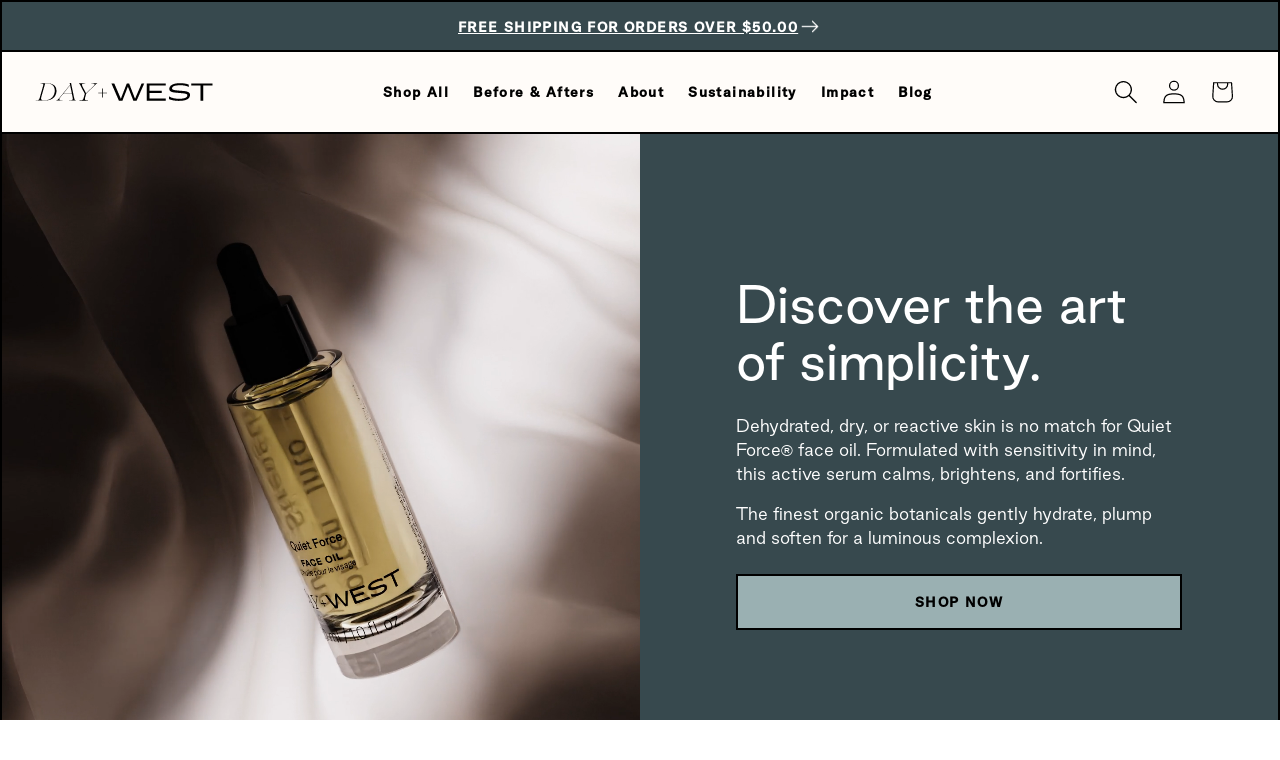

--- FILE ---
content_type: text/html; charset=utf-8
request_url: https://dayandwest.com/
body_size: 33559
content:
<!doctype html>
<html class="no-js" lang="en" style="scroll-behavior: smooth;">
  <head>
<!-- Begin Added by flareAI Shopify App -->
<meta name="msvalidate.01" content="2657D70150E1A480B584245B06F3D7FA" />
<meta name="google-site-verification" content="QDSLYs97SUg9XKIq9svKvyCoRu2dtEAJmPA0Hc7yGdw" />
<script async src="https://www.googletagmanager.com/gtag/js?id=G-48BEBQR5SS"></script><script>  window.dataLayer = window.dataLayer || [];  function gtag(){dataLayer.push(arguments);}  gtag('js', new Date());  gtag('config', 'G-48BEBQR5SS');</script>
<!-- End Added by flareAI Shopify App -->

  <!-- Google tag (gtag.js) -->
<script async src="https://www.googletagmanager.com/gtag/js?id=AW-11018857767"></script>
<script>
  window.dataLayer = window.dataLayer || [];
  function gtag(){dataLayer.push(arguments);}
  gtag('js', new Date());

  gtag('config', 'AW-11018857767');
</script>
    <!-- Google Tag Manager -->
<script>(function(w,d,s,l,i){w[l]=w[l]||[];w[l].push({'gtm.start':
new Date().getTime(),event:'gtm.js'});var f=d.getElementsByTagName(s)[0],
j=d.createElement(s),dl=l!='dataLayer'?'&l='+l:'';j.async=true;j.src=
'https://www.googletagmanager.com/gtm.js?id='+i+dl;f.parentNode.insertBefore(j,f);
})(window,document,'script','dataLayer','GTM-PGNH5CJ');</script>
<!-- End Google Tag Manager -->
    <meta name="facebook-domain-verification" content="bd1wss21uoc5fbfqugb1qq6dxzi2o8" />
    <meta charset="utf-8">
    <meta http-equiv="X-UA-Compatible" content="IE=edge">
    <meta name="viewport" content="width=device-width,initial-scale=1">
    <meta name="theme-color" content="#9ab0b2">
    <link rel="canonical" href="https://dayandwest.com/">
    <link rel="preconnect" href="https://cdn.shopify.com" crossorigin><link rel="icon" type="image/png" href="//dayandwest.com/cdn/shop/files/Group_1371_32x32.png?v=1644620004"><title>DAY+WEST</title>

    

    

<meta property="og:site_name" content="Day+West">
<meta property="og:url" content="https://dayandwest.com/">
<meta property="og:title" content="DAY+WEST">
<meta property="og:type" content="website">
<meta property="og:description" content="Day+West"><meta property="og:image" content="http://dayandwest.com/cdn/shop/files/Day-West__Stacked-Black.png?v=1639763260">
  <meta property="og:image:secure_url" content="https://dayandwest.com/cdn/shop/files/Day-West__Stacked-Black.png?v=1639763260">
  <meta property="og:image:width" content="1200">
  <meta property="og:image:height" content="628"><meta name="twitter:card" content="summary_large_image">
<meta name="twitter:title" content="DAY+WEST">
<meta name="twitter:description" content="Day+West">

<!-- Osano  -->
    <script src="https://cmp.osano.com/Azqe2yT1iOD2561j/ded4e0cc-02b4-449d-a6e3-f1493b0179aa/osano.js"></script><script src="//dayandwest.com/cdn/shop/t/18/assets/global.js?v=78419316901236384671747953695" defer="defer"></script>
    <script src="//dayandwest.com/cdn/shop/t/18/assets/product-form.js?v=112022977974852063751747953697" defer="defer"></script>
    <script src="//dayandwest.com/cdn/shop/t/18/assets/whatinput.js?v=73952305709544141141747953707" defer="defer"></script>
    <script src="//dayandwest.com/cdn/shop/t/18/assets/quickshop.js?v=107337621340101900801747953699" type="module"></script>

    <script>window.performance && window.performance.mark && window.performance.mark('shopify.content_for_header.start');</script><meta name="facebook-domain-verification" content="qhsb4pjco4c945d5u6l0j5dkugum9n">
<meta name="google-site-verification" content="MRP3XpAl2E1Naf6qu7froXElyLZ_B36rzF9BAUCI3RY">
<meta id="shopify-digital-wallet" name="shopify-digital-wallet" content="/59763818646/digital_wallets/dialog">
<meta name="shopify-checkout-api-token" content="411ffcb85e226bf43dbc5d2aac4f5ce5">
<meta id="in-context-paypal-metadata" data-shop-id="59763818646" data-venmo-supported="false" data-environment="production" data-locale="en_US" data-paypal-v4="true" data-currency="USD">
<script async="async" src="/checkouts/internal/preloads.js?locale=en-US"></script>
<link rel="preconnect" href="https://shop.app" crossorigin="anonymous">
<script async="async" src="https://shop.app/checkouts/internal/preloads.js?locale=en-US&shop_id=59763818646" crossorigin="anonymous"></script>
<script id="apple-pay-shop-capabilities" type="application/json">{"shopId":59763818646,"countryCode":"US","currencyCode":"USD","merchantCapabilities":["supports3DS"],"merchantId":"gid:\/\/shopify\/Shop\/59763818646","merchantName":"Day+West","requiredBillingContactFields":["postalAddress","email"],"requiredShippingContactFields":["postalAddress","email"],"shippingType":"shipping","supportedNetworks":["visa","masterCard","amex","discover","elo","jcb"],"total":{"type":"pending","label":"Day+West","amount":"1.00"},"shopifyPaymentsEnabled":true,"supportsSubscriptions":true}</script>
<script id="shopify-features" type="application/json">{"accessToken":"411ffcb85e226bf43dbc5d2aac4f5ce5","betas":["rich-media-storefront-analytics"],"domain":"dayandwest.com","predictiveSearch":true,"shopId":59763818646,"locale":"en"}</script>
<script>var Shopify = Shopify || {};
Shopify.shop = "day-and-west.myshopify.com";
Shopify.locale = "en";
Shopify.currency = {"active":"USD","rate":"1.0"};
Shopify.country = "US";
Shopify.theme = {"name":"Copy of Copy of dayandwest\/MAIN-THEME Do Good C...","id":143294202006,"schema_name":"DreameTheme","schema_version":"2.1.0","theme_store_id":null,"role":"main"};
Shopify.theme.handle = "null";
Shopify.theme.style = {"id":null,"handle":null};
Shopify.cdnHost = "dayandwest.com/cdn";
Shopify.routes = Shopify.routes || {};
Shopify.routes.root = "/";</script>
<script type="module">!function(o){(o.Shopify=o.Shopify||{}).modules=!0}(window);</script>
<script>!function(o){function n(){var o=[];function n(){o.push(Array.prototype.slice.apply(arguments))}return n.q=o,n}var t=o.Shopify=o.Shopify||{};t.loadFeatures=n(),t.autoloadFeatures=n()}(window);</script>
<script>
  window.ShopifyPay = window.ShopifyPay || {};
  window.ShopifyPay.apiHost = "shop.app\/pay";
  window.ShopifyPay.redirectState = null;
</script>
<script id="shop-js-analytics" type="application/json">{"pageType":"index"}</script>
<script defer="defer" async type="module" src="//dayandwest.com/cdn/shopifycloud/shop-js/modules/v2/client.init-shop-cart-sync_C5BV16lS.en.esm.js"></script>
<script defer="defer" async type="module" src="//dayandwest.com/cdn/shopifycloud/shop-js/modules/v2/chunk.common_CygWptCX.esm.js"></script>
<script type="module">
  await import("//dayandwest.com/cdn/shopifycloud/shop-js/modules/v2/client.init-shop-cart-sync_C5BV16lS.en.esm.js");
await import("//dayandwest.com/cdn/shopifycloud/shop-js/modules/v2/chunk.common_CygWptCX.esm.js");

  window.Shopify.SignInWithShop?.initShopCartSync?.({"fedCMEnabled":true,"windoidEnabled":true});

</script>
<script>
  window.Shopify = window.Shopify || {};
  if (!window.Shopify.featureAssets) window.Shopify.featureAssets = {};
  window.Shopify.featureAssets['shop-js'] = {"shop-cart-sync":["modules/v2/client.shop-cart-sync_ZFArdW7E.en.esm.js","modules/v2/chunk.common_CygWptCX.esm.js"],"init-fed-cm":["modules/v2/client.init-fed-cm_CmiC4vf6.en.esm.js","modules/v2/chunk.common_CygWptCX.esm.js"],"shop-button":["modules/v2/client.shop-button_tlx5R9nI.en.esm.js","modules/v2/chunk.common_CygWptCX.esm.js"],"shop-cash-offers":["modules/v2/client.shop-cash-offers_DOA2yAJr.en.esm.js","modules/v2/chunk.common_CygWptCX.esm.js","modules/v2/chunk.modal_D71HUcav.esm.js"],"init-windoid":["modules/v2/client.init-windoid_sURxWdc1.en.esm.js","modules/v2/chunk.common_CygWptCX.esm.js"],"shop-toast-manager":["modules/v2/client.shop-toast-manager_ClPi3nE9.en.esm.js","modules/v2/chunk.common_CygWptCX.esm.js"],"init-shop-email-lookup-coordinator":["modules/v2/client.init-shop-email-lookup-coordinator_B8hsDcYM.en.esm.js","modules/v2/chunk.common_CygWptCX.esm.js"],"init-shop-cart-sync":["modules/v2/client.init-shop-cart-sync_C5BV16lS.en.esm.js","modules/v2/chunk.common_CygWptCX.esm.js"],"avatar":["modules/v2/client.avatar_BTnouDA3.en.esm.js"],"pay-button":["modules/v2/client.pay-button_FdsNuTd3.en.esm.js","modules/v2/chunk.common_CygWptCX.esm.js"],"init-customer-accounts":["modules/v2/client.init-customer-accounts_DxDtT_ad.en.esm.js","modules/v2/client.shop-login-button_C5VAVYt1.en.esm.js","modules/v2/chunk.common_CygWptCX.esm.js","modules/v2/chunk.modal_D71HUcav.esm.js"],"init-shop-for-new-customer-accounts":["modules/v2/client.init-shop-for-new-customer-accounts_ChsxoAhi.en.esm.js","modules/v2/client.shop-login-button_C5VAVYt1.en.esm.js","modules/v2/chunk.common_CygWptCX.esm.js","modules/v2/chunk.modal_D71HUcav.esm.js"],"shop-login-button":["modules/v2/client.shop-login-button_C5VAVYt1.en.esm.js","modules/v2/chunk.common_CygWptCX.esm.js","modules/v2/chunk.modal_D71HUcav.esm.js"],"init-customer-accounts-sign-up":["modules/v2/client.init-customer-accounts-sign-up_CPSyQ0Tj.en.esm.js","modules/v2/client.shop-login-button_C5VAVYt1.en.esm.js","modules/v2/chunk.common_CygWptCX.esm.js","modules/v2/chunk.modal_D71HUcav.esm.js"],"shop-follow-button":["modules/v2/client.shop-follow-button_Cva4Ekp9.en.esm.js","modules/v2/chunk.common_CygWptCX.esm.js","modules/v2/chunk.modal_D71HUcav.esm.js"],"checkout-modal":["modules/v2/client.checkout-modal_BPM8l0SH.en.esm.js","modules/v2/chunk.common_CygWptCX.esm.js","modules/v2/chunk.modal_D71HUcav.esm.js"],"lead-capture":["modules/v2/client.lead-capture_Bi8yE_yS.en.esm.js","modules/v2/chunk.common_CygWptCX.esm.js","modules/v2/chunk.modal_D71HUcav.esm.js"],"shop-login":["modules/v2/client.shop-login_D6lNrXab.en.esm.js","modules/v2/chunk.common_CygWptCX.esm.js","modules/v2/chunk.modal_D71HUcav.esm.js"],"payment-terms":["modules/v2/client.payment-terms_CZxnsJam.en.esm.js","modules/v2/chunk.common_CygWptCX.esm.js","modules/v2/chunk.modal_D71HUcav.esm.js"]};
</script>
<script>(function() {
  var isLoaded = false;
  function asyncLoad() {
    if (isLoaded) return;
    isLoaded = true;
    var urls = ["https:\/\/jump-cdn.s3.amazonaws.com\/public\/jump\/scripts\/jump.utm.reload.min.js?shop=day-and-west.myshopify.com","https:\/\/cdn.nfcube.com\/instafeed-ba6c1fb66a7f4b18038237b8edcdb422.js?shop=day-and-west.myshopify.com","https:\/\/static.shareasale.com\/json\/shopify\/shareasale-tracking.js?sasmid=145413\u0026ssmtid=19038\u0026shop=day-and-west.myshopify.com"];
    for (var i = 0; i < urls.length; i++) {
      var s = document.createElement('script');
      s.type = 'text/javascript';
      s.async = true;
      s.src = urls[i];
      var x = document.getElementsByTagName('script')[0];
      x.parentNode.insertBefore(s, x);
    }
  };
  if(window.attachEvent) {
    window.attachEvent('onload', asyncLoad);
  } else {
    window.addEventListener('load', asyncLoad, false);
  }
})();</script>
<script id="__st">var __st={"a":59763818646,"offset":-18000,"reqid":"23c896fc-68c3-40c6-b068-7f1fbd03cba1-1768727963","pageurl":"dayandwest.com\/","u":"1a77d620eb10","p":"home"};</script>
<script>window.ShopifyPaypalV4VisibilityTracking = true;</script>
<script id="captcha-bootstrap">!function(){'use strict';const t='contact',e='account',n='new_comment',o=[[t,t],['blogs',n],['comments',n],[t,'customer']],c=[[e,'customer_login'],[e,'guest_login'],[e,'recover_customer_password'],[e,'create_customer']],r=t=>t.map((([t,e])=>`form[action*='/${t}']:not([data-nocaptcha='true']) input[name='form_type'][value='${e}']`)).join(','),a=t=>()=>t?[...document.querySelectorAll(t)].map((t=>t.form)):[];function s(){const t=[...o],e=r(t);return a(e)}const i='password',u='form_key',d=['recaptcha-v3-token','g-recaptcha-response','h-captcha-response',i],f=()=>{try{return window.sessionStorage}catch{return}},m='__shopify_v',_=t=>t.elements[u];function p(t,e,n=!1){try{const o=window.sessionStorage,c=JSON.parse(o.getItem(e)),{data:r}=function(t){const{data:e,action:n}=t;return t[m]||n?{data:e,action:n}:{data:t,action:n}}(c);for(const[e,n]of Object.entries(r))t.elements[e]&&(t.elements[e].value=n);n&&o.removeItem(e)}catch(o){console.error('form repopulation failed',{error:o})}}const l='form_type',E='cptcha';function T(t){t.dataset[E]=!0}const w=window,h=w.document,L='Shopify',v='ce_forms',y='captcha';let A=!1;((t,e)=>{const n=(g='f06e6c50-85a8-45c8-87d0-21a2b65856fe',I='https://cdn.shopify.com/shopifycloud/storefront-forms-hcaptcha/ce_storefront_forms_captcha_hcaptcha.v1.5.2.iife.js',D={infoText:'Protected by hCaptcha',privacyText:'Privacy',termsText:'Terms'},(t,e,n)=>{const o=w[L][v],c=o.bindForm;if(c)return c(t,g,e,D).then(n);var r;o.q.push([[t,g,e,D],n]),r=I,A||(h.body.append(Object.assign(h.createElement('script'),{id:'captcha-provider',async:!0,src:r})),A=!0)});var g,I,D;w[L]=w[L]||{},w[L][v]=w[L][v]||{},w[L][v].q=[],w[L][y]=w[L][y]||{},w[L][y].protect=function(t,e){n(t,void 0,e),T(t)},Object.freeze(w[L][y]),function(t,e,n,w,h,L){const[v,y,A,g]=function(t,e,n){const i=e?o:[],u=t?c:[],d=[...i,...u],f=r(d),m=r(i),_=r(d.filter((([t,e])=>n.includes(e))));return[a(f),a(m),a(_),s()]}(w,h,L),I=t=>{const e=t.target;return e instanceof HTMLFormElement?e:e&&e.form},D=t=>v().includes(t);t.addEventListener('submit',(t=>{const e=I(t);if(!e)return;const n=D(e)&&!e.dataset.hcaptchaBound&&!e.dataset.recaptchaBound,o=_(e),c=g().includes(e)&&(!o||!o.value);(n||c)&&t.preventDefault(),c&&!n&&(function(t){try{if(!f())return;!function(t){const e=f();if(!e)return;const n=_(t);if(!n)return;const o=n.value;o&&e.removeItem(o)}(t);const e=Array.from(Array(32),(()=>Math.random().toString(36)[2])).join('');!function(t,e){_(t)||t.append(Object.assign(document.createElement('input'),{type:'hidden',name:u})),t.elements[u].value=e}(t,e),function(t,e){const n=f();if(!n)return;const o=[...t.querySelectorAll(`input[type='${i}']`)].map((({name:t})=>t)),c=[...d,...o],r={};for(const[a,s]of new FormData(t).entries())c.includes(a)||(r[a]=s);n.setItem(e,JSON.stringify({[m]:1,action:t.action,data:r}))}(t,e)}catch(e){console.error('failed to persist form',e)}}(e),e.submit())}));const S=(t,e)=>{t&&!t.dataset[E]&&(n(t,e.some((e=>e===t))),T(t))};for(const o of['focusin','change'])t.addEventListener(o,(t=>{const e=I(t);D(e)&&S(e,y())}));const B=e.get('form_key'),M=e.get(l),P=B&&M;t.addEventListener('DOMContentLoaded',(()=>{const t=y();if(P)for(const e of t)e.elements[l].value===M&&p(e,B);[...new Set([...A(),...v().filter((t=>'true'===t.dataset.shopifyCaptcha))])].forEach((e=>S(e,t)))}))}(h,new URLSearchParams(w.location.search),n,t,e,['guest_login'])})(!0,!0)}();</script>
<script integrity="sha256-4kQ18oKyAcykRKYeNunJcIwy7WH5gtpwJnB7kiuLZ1E=" data-source-attribution="shopify.loadfeatures" defer="defer" src="//dayandwest.com/cdn/shopifycloud/storefront/assets/storefront/load_feature-a0a9edcb.js" crossorigin="anonymous"></script>
<script crossorigin="anonymous" defer="defer" src="//dayandwest.com/cdn/shopifycloud/storefront/assets/shopify_pay/storefront-65b4c6d7.js?v=20250812"></script>
<script data-source-attribution="shopify.dynamic_checkout.dynamic.init">var Shopify=Shopify||{};Shopify.PaymentButton=Shopify.PaymentButton||{isStorefrontPortableWallets:!0,init:function(){window.Shopify.PaymentButton.init=function(){};var t=document.createElement("script");t.src="https://dayandwest.com/cdn/shopifycloud/portable-wallets/latest/portable-wallets.en.js",t.type="module",document.head.appendChild(t)}};
</script>
<script data-source-attribution="shopify.dynamic_checkout.buyer_consent">
  function portableWalletsHideBuyerConsent(e){var t=document.getElementById("shopify-buyer-consent"),n=document.getElementById("shopify-subscription-policy-button");t&&n&&(t.classList.add("hidden"),t.setAttribute("aria-hidden","true"),n.removeEventListener("click",e))}function portableWalletsShowBuyerConsent(e){var t=document.getElementById("shopify-buyer-consent"),n=document.getElementById("shopify-subscription-policy-button");t&&n&&(t.classList.remove("hidden"),t.removeAttribute("aria-hidden"),n.addEventListener("click",e))}window.Shopify?.PaymentButton&&(window.Shopify.PaymentButton.hideBuyerConsent=portableWalletsHideBuyerConsent,window.Shopify.PaymentButton.showBuyerConsent=portableWalletsShowBuyerConsent);
</script>
<script data-source-attribution="shopify.dynamic_checkout.cart.bootstrap">document.addEventListener("DOMContentLoaded",(function(){function t(){return document.querySelector("shopify-accelerated-checkout-cart, shopify-accelerated-checkout")}if(t())Shopify.PaymentButton.init();else{new MutationObserver((function(e,n){t()&&(Shopify.PaymentButton.init(),n.disconnect())})).observe(document.body,{childList:!0,subtree:!0})}}));
</script>
<link id="shopify-accelerated-checkout-styles" rel="stylesheet" media="screen" href="https://dayandwest.com/cdn/shopifycloud/portable-wallets/latest/accelerated-checkout-backwards-compat.css" crossorigin="anonymous">
<style id="shopify-accelerated-checkout-cart">
        #shopify-buyer-consent {
  margin-top: 1em;
  display: inline-block;
  width: 100%;
}

#shopify-buyer-consent.hidden {
  display: none;
}

#shopify-subscription-policy-button {
  background: none;
  border: none;
  padding: 0;
  text-decoration: underline;
  font-size: inherit;
  cursor: pointer;
}

#shopify-subscription-policy-button::before {
  box-shadow: none;
}

      </style>
<script id="sections-script" data-sections="footer" defer="defer" src="//dayandwest.com/cdn/shop/t/18/compiled_assets/scripts.js?5543"></script>
<script>window.performance && window.performance.mark && window.performance.mark('shopify.content_for_header.end');</script>


    <style data-shopify>

    @font-face {
      font-family: GoodSansRegular;
      font-display: swap;
      font-weight: 300;
      font-style: normal;
      src: url('https://cdn.shopify.com/s/files/1/0597/6381/8646/files/GTFGoodSansTRIAL-Regular.otf?v=1644447305') format("opentype");
    }
    @font-face {
      font-family: GoodSansLight;
      font-display: swap;
      font-weight: 300;
      font-style: normal;
      src: url('https://cdn.shopify.com/s/files/1/0597/6381/8646/files/GTFGoodSansTRIAL-Light.otf?v=1644447305') format("opentype");
    }

    @font-face {
      font-family: GTAmerica;
      font-display: swap;
      font-weight: 300;
      font-style: normal;
      src: url('https://cdn.shopify.com/s/files/1/0597/6381/8646/files/GT-America-Standard-Medium.otf?v=1644535643') format("opentype");
    }

      
      
      
      
      

      :root {
        --font-body-family: GoodSansLight, -apple-system, 'Segoe UI', Roboto, 'Helvetica Neue', 'Noto Sans', 'Liberation Sans', Arial, sans-serif, 'Apple Color Emoji', 'Segoe UI Emoji', 'Segoe UI Symbol', 'Noto Color Emoji';
        --font-body-style: normal;
        --font-body-weight: 400;

        --font-heading-family: GoodSansRegular, -apple-system, 'Segoe UI', Roboto, 'Helvetica Neue', 'Noto Sans', 'Liberation Sans', Arial, sans-serif, 'Apple Color Emoji', 'Segoe UI Emoji', 'Segoe UI Symbol', 'Noto Color Emoji';
        --font-heading-style: normal;
        --font-heading-weight: 400;

        --color-base-text: 45, 46, 53;
        --color-base-background-1: 255, 255, 255;
        --color-base-background-2: 154, 176, 178;
        --color-base-solid-button-labels: 255, 255, 255;
        --color-base-outline-button-labels: 45, 46, 53;
        --color-base-accent-1: 55, 73, 78;
        --color-base-accent-2: 156, 171, 175;
        --payment-terms-background-color: #ffffff;

        --page-width: 100rem;
        --color-brand: #37494e;--color-green: #9AB0B2;
        --color-dark-green: #37494E;
        --color-gold: #C8A273;
        --color-text: #2d2e35;
      }

      main {
        --swiper-theme-color: var(--color-brand);
        --swiper-navigation-size: 24px;
      }

    </style>
<link rel="stylesheet" href="//dayandwest.com/cdn/shop/t/18/assets/swiper.css?v=118673437915638767251747953702" media="print" onload="this.media='all'">
    <link rel="stylesheet" href="//dayandwest.com/cdn/shop/t/18/assets/component-quickshop.css?v=160243256935942692941747953691" media="print" onload="this.media='all'">
    <link rel="stylesheet" href="//dayandwest.com/cdn/shop/t/18/assets/component-predictive-search.css?v=22506699887870005561747953690" media="print" onload="this.media='all'">
    <link href="//dayandwest.com/cdn/shop/t/18/assets/base.css?v=98178002710558127561747953686" rel="stylesheet" type="text/css" media="all" />
    <link href="//dayandwest.com/cdn/shop/t/18/assets/global.css?v=61761096609906989551747953694" rel="stylesheet" type="text/css" media="all" />
<script>document.documentElement.className = document.documentElement.className.replace('no-js', 'js');</script><script>
      function loaded(img, remove, add) {
        img.classList.remove(remove)
        img.classList.add(add)
      }
      function imgLoaded(img, remove, add) {
        if (img.complete) {
          loaded(img, remove, add)
        } else {
          img.addEventListener('load', loaded)
        }
      }
    </script><script>
      function videoLoaded(img, remove, add) {
        loaded(img, remove, add)
      }
    </script>


        <!-- SlideRule Script Start -->
        <script name="sliderule-tracking" data-ot-ignore>
(function(){
	slideruleData = {
    "version":"v0.0.1",
    "referralExclusion":"/(paypal|visa|MasterCard|clicksafe|arcot\.com|geschuetzteinkaufen|checkout\.shopify\.com|checkout\.rechargeapps\.com|portal\.afterpay\.com|payfort)/",
    "googleSignals":true,
    "anonymizeIp":true,
    "productClicks":true,
    "persistentUserId":true,
    "hideBranding":false,
    "ecommerce":{"currencyCode":"USD",
    "impressions":[]},
    "pageType":"index",
	"destinations":{"google_analytics_4":{"measurementIds":["G-7SG3RQW2CK"]}},
    "cookieUpdate":true
	}

	
		slideruleData.themeMode = "live"
	

	


	
	})();
</script>
<script async type="text/javascript" src=https://files.slideruletools.com/eluredils-g.js></script>
        <!-- SlideRule Script End -->
        
<!-- Script Begin Added by flareAI Shopify App -->
<script rel="nofollow" src="https://dayandwest.com/apps/mansion-flare/scripts/dayandwest.com/flareai_script.js" defer></script>
<!-- Script End Added by flareAI Shopify App -->
<!-- BEGIN app block: shopify://apps/sra-google-analytics-4-ga4/blocks/sliderule-analytics/9960d9af-5e49-44da-a5b8-aade858d4324 --><script>
  window.sraData = sraData = {
    "measurementIds": [
      
    ]
    
  }
</script>
<script src="https://cdn.shopify.com/extensions/787ba864-02ca-44f6-b659-4d817e40c70c/sra-google-analytics-4-ga4-49/assets/sliderule-consent-management.js"></script>
<!-- Complete Google Analytics 4 Tracker for Shopify -->
<script
  async
  src="https://www.googletagmanager.com/gtag/js?id="
></script>
<script>
  window.dataLayer = window.dataLayer || [];
  function gtag() {
    dataLayer.push(arguments);
  }

  // Set conservative consent defaults initially
  // These will be updated by the consent management system once it loads
  if (window.sraData?.consent?.consentManagementEnabled) {
    gtag('consent', 'default', {
      'ad_storage': 'denied',
      'ad_user_data': 'denied',
      'ad_personalization': 'denied',
      'analytics_storage': 'denied',
      'functionality_storage': 'denied',
      'personalization_storage': 'denied',
        'security_storage': 'granted'
      });
      // Update gtag consent when consent management is ready
      function updateGtagConsent(consentState) {
        if (typeof gtag === 'function') {
          const consentSettings = {
            'analytics_storage': consentState.analytics.allowed ? 'granted' : 'denied',
            'ad_storage': consentState.marketing.allowed ? 'granted' : 'denied',
            'ad_user_data': consentState.marketing.allowed ? 'granted' : 'denied',
            'ad_personalization': consentState.marketing.allowed ? 'granted' : 'denied',
            'functionality_storage': consentState.preferences.allowed ? 'granted' : 'denied',
            'personalization_storage': consentState.preferences.allowed ? 'granted' : 'denied',
            'security_storage': 'granted' // Always granted for security
          };
          
          gtag('consent', 'update', consentSettings);
        }
  }

  // Register consent change callback when sraData.consent is available
  function setupConsentIntegration() {
    if (window.sraData && window.sraData.consent) {
      // Update consent immediately with current state
      updateGtagConsent(window.sraData.consent.getConsentState());
      
      // Register callback for future changes
      window.sraData.consent.onConsentChange(updateGtagConsent);
    } else {
      // Retry if consent management isn't ready yet
      setTimeout(setupConsentIntegration, 100);
    }
  }

  // Start the integration
  setupConsentIntegration();

  } else {
    gtag('consent', 'default', {
      'analytics_storage': 'granted',
      'ad_storage': 'granted',
      'ad_user_data': 'granted',
      'ad_personalization': 'granted',
    });
  }

 
  // Initialize Google Analytics
  gtag("js", new Date());

  // Configure GA4 with a custom page_view event
  

  
</script>



<script src="https://cdn.shopify.com/extensions/787ba864-02ca-44f6-b659-4d817e40c70c/sra-google-analytics-4-ga4-49/assets/sliderule-utilities.js"></script>
<script src="https://cdn.shopify.com/extensions/787ba864-02ca-44f6-b659-4d817e40c70c/sra-google-analytics-4-ga4-49/assets/sliderule-handle-ids.js"></script>
<script src="https://cdn.shopify.com/extensions/787ba864-02ca-44f6-b659-4d817e40c70c/sra-google-analytics-4-ga4-49/assets/ga4-sliderule-ids.js"></script>
<script src="https://cdn.shopify.com/extensions/787ba864-02ca-44f6-b659-4d817e40c70c/sra-google-analytics-4-ga4-49/assets/google-ads-sliderule-ids.js"></script>
<script src="https://cdn.shopify.com/extensions/787ba864-02ca-44f6-b659-4d817e40c70c/sra-google-analytics-4-ga4-49/assets/ga4-sliderule-event-tracking.js"></script>


<!-- END app block --><!-- BEGIN app block: shopify://apps/klaviyo-email-marketing-sms/blocks/klaviyo-onsite-embed/2632fe16-c075-4321-a88b-50b567f42507 -->















  <script>
    window.klaviyoReviewsProductDesignMode = false
  </script>







<!-- END app block --><!-- BEGIN app block: shopify://apps/okendo/blocks/theme-settings/bb689e69-ea70-4661-8fb7-ad24a2e23c29 --><!-- BEGIN app snippet: header-metafields -->










    <style type="text/css" data-href="https://d3hw6dc1ow8pp2.cloudfront.net/reviews-widget-plus/css/okendo-reviews-styles.8dfe73f0.css"></style><style type="text/css" data-href="https://d3hw6dc1ow8pp2.cloudfront.net/reviews-widget-plus/css/modules/okendo-star-rating.86dbf7f0.css"></style><style type="text/css">.okeReviews[data-oke-container],div.okeReviews{font-size:14px;font-size:var(--oke-text-regular);font-weight:400;font-family:var(--oke-text-fontFamily);line-height:1.6}.okeReviews[data-oke-container] *,.okeReviews[data-oke-container] :after,.okeReviews[data-oke-container] :before,div.okeReviews *,div.okeReviews :after,div.okeReviews :before{box-sizing:border-box}.okeReviews[data-oke-container] h1,.okeReviews[data-oke-container] h2,.okeReviews[data-oke-container] h3,.okeReviews[data-oke-container] h4,.okeReviews[data-oke-container] h5,.okeReviews[data-oke-container] h6,div.okeReviews h1,div.okeReviews h2,div.okeReviews h3,div.okeReviews h4,div.okeReviews h5,div.okeReviews h6{font-size:1em;font-weight:400;line-height:1.4;margin:0}.okeReviews[data-oke-container] ul,div.okeReviews ul{padding:0;margin:0}.okeReviews[data-oke-container] li,div.okeReviews li{list-style-type:none;padding:0}.okeReviews[data-oke-container] p,div.okeReviews p{line-height:1.8;margin:0 0 4px}.okeReviews[data-oke-container] p:last-child,div.okeReviews p:last-child{margin-bottom:0}.okeReviews[data-oke-container] a,div.okeReviews a{text-decoration:none;color:inherit}.okeReviews[data-oke-container] button,div.okeReviews button{border-radius:0;border:0;box-shadow:none;margin:0;width:auto;min-width:auto;padding:0;background-color:transparent;min-height:auto}.okeReviews[data-oke-container] button,.okeReviews[data-oke-container] input,.okeReviews[data-oke-container] select,.okeReviews[data-oke-container] textarea,div.okeReviews button,div.okeReviews input,div.okeReviews select,div.okeReviews textarea{font-family:inherit;font-size:1em}.okeReviews[data-oke-container] label,.okeReviews[data-oke-container] select,div.okeReviews label,div.okeReviews select{display:inline}.okeReviews[data-oke-container] select,div.okeReviews select{width:auto}.okeReviews[data-oke-container] article,.okeReviews[data-oke-container] aside,div.okeReviews article,div.okeReviews aside{margin:0}.okeReviews[data-oke-container] table,div.okeReviews table{background:transparent;border:0;border-collapse:collapse;border-spacing:0;font-family:inherit;font-size:1em;table-layout:auto}.okeReviews[data-oke-container] table td,.okeReviews[data-oke-container] table th,.okeReviews[data-oke-container] table tr,div.okeReviews table td,div.okeReviews table th,div.okeReviews table tr{border:0;font-family:inherit;font-size:1em}.okeReviews[data-oke-container] table td,.okeReviews[data-oke-container] table th,div.okeReviews table td,div.okeReviews table th{background:transparent;font-weight:400;letter-spacing:normal;padding:0;text-align:left;text-transform:none;vertical-align:middle}.okeReviews[data-oke-container] table tr:hover td,.okeReviews[data-oke-container] table tr:hover th,div.okeReviews table tr:hover td,div.okeReviews table tr:hover th{background:transparent}.okeReviews[data-oke-container] fieldset,div.okeReviews fieldset{border:0;padding:0;margin:0;min-width:0}.okeReviews[data-oke-container] img,div.okeReviews img{max-width:none}.okeReviews[data-oke-container] div:empty,div.okeReviews div:empty{display:block}.okeReviews[data-oke-container] .oke-icon:before,div.okeReviews .oke-icon:before{font-family:oke-widget-icons!important;font-style:normal;font-weight:400;font-variant:normal;text-transform:none;line-height:1;-webkit-font-smoothing:antialiased;-moz-osx-font-smoothing:grayscale;color:inherit}.okeReviews[data-oke-container] .oke-icon--select-arrow:before,div.okeReviews .oke-icon--select-arrow:before{content:""}.okeReviews[data-oke-container] .oke-icon--loading:before,div.okeReviews .oke-icon--loading:before{content:""}.okeReviews[data-oke-container] .oke-icon--pencil:before,div.okeReviews .oke-icon--pencil:before{content:""}.okeReviews[data-oke-container] .oke-icon--filter:before,div.okeReviews .oke-icon--filter:before{content:""}.okeReviews[data-oke-container] .oke-icon--play:before,div.okeReviews .oke-icon--play:before{content:""}.okeReviews[data-oke-container] .oke-icon--tick-circle:before,div.okeReviews .oke-icon--tick-circle:before{content:""}.okeReviews[data-oke-container] .oke-icon--chevron-left:before,div.okeReviews .oke-icon--chevron-left:before{content:""}.okeReviews[data-oke-container] .oke-icon--chevron-right:before,div.okeReviews .oke-icon--chevron-right:before{content:""}.okeReviews[data-oke-container] .oke-icon--thumbs-down:before,div.okeReviews .oke-icon--thumbs-down:before{content:""}.okeReviews[data-oke-container] .oke-icon--thumbs-up:before,div.okeReviews .oke-icon--thumbs-up:before{content:""}.okeReviews[data-oke-container] .oke-icon--close:before,div.okeReviews .oke-icon--close:before{content:""}.okeReviews[data-oke-container] .oke-icon--chevron-up:before,div.okeReviews .oke-icon--chevron-up:before{content:""}.okeReviews[data-oke-container] .oke-icon--chevron-down:before,div.okeReviews .oke-icon--chevron-down:before{content:""}.okeReviews[data-oke-container] .oke-icon--star:before,div.okeReviews .oke-icon--star:before{content:""}.okeReviews[data-oke-container] .oke-icon--magnifying-glass:before,div.okeReviews .oke-icon--magnifying-glass:before{content:""}@font-face{font-family:oke-widget-icons;src:url(https://d3hw6dc1ow8pp2.cloudfront.net/reviews-widget-plus/fonts/oke-widget-icons.ttf) format("truetype"),url(https://d3hw6dc1ow8pp2.cloudfront.net/reviews-widget-plus/fonts/oke-widget-icons.woff) format("woff"),url(https://d3hw6dc1ow8pp2.cloudfront.net/reviews-widget-plus/img/oke-widget-icons.bc0d6b0a.svg) format("svg");font-weight:400;font-style:normal;font-display:block}.okeReviews[data-oke-container] .oke-button,div.okeReviews .oke-button{display:inline-block;border-style:solid;border-color:var(--oke-button-borderColor);border-width:var(--oke-button-borderWidth);background-color:var(--oke-button-backgroundColor);line-height:1;padding:12px 24px;margin:0;border-radius:var(--oke-button-borderRadius);color:var(--oke-button-textColor);text-align:center;position:relative;font-weight:var(--oke-button-fontWeight);font-size:var(--oke-button-fontSize);font-family:var(--oke-button-fontFamily);outline:0}.okeReviews[data-oke-container] .oke-button-text,.okeReviews[data-oke-container] .oke-button .oke-icon,div.okeReviews .oke-button-text,div.okeReviews .oke-button .oke-icon{line-height:1}.okeReviews[data-oke-container] .oke-button.oke-is-loading,div.okeReviews .oke-button.oke-is-loading{position:relative}.okeReviews[data-oke-container] .oke-button.oke-is-loading:before,div.okeReviews .oke-button.oke-is-loading:before{font-family:oke-widget-icons!important;font-style:normal;font-weight:400;font-variant:normal;text-transform:none;line-height:1;-webkit-font-smoothing:antialiased;-moz-osx-font-smoothing:grayscale;content:"";color:undefined;font-size:12px;display:inline-block;animation:oke-spin 1s linear infinite;position:absolute;width:12px;height:12px;top:0;left:0;bottom:0;right:0;margin:auto}.okeReviews[data-oke-container] .oke-button.oke-is-loading>*,div.okeReviews .oke-button.oke-is-loading>*{opacity:0}.okeReviews[data-oke-container] .oke-button.oke-is-active,div.okeReviews .oke-button.oke-is-active{background-color:var(--oke-button-backgroundColorActive);color:var(--oke-button-textColorActive);border-color:var(--oke-button-borderColorActive)}.okeReviews[data-oke-container] .oke-button:not(.oke-is-loading),div.okeReviews .oke-button:not(.oke-is-loading){cursor:pointer}.okeReviews[data-oke-container] .oke-button:not(.oke-is-loading):not(.oke-is-active):hover,div.okeReviews .oke-button:not(.oke-is-loading):not(.oke-is-active):hover{background-color:var(--oke-button-backgroundColorHover);color:var(--oke-button-textColorHover);border-color:var(--oke-button-borderColorHover);box-shadow:0 0 0 2px var(--oke-button-backgroundColorHover)}.okeReviews[data-oke-container] .oke-button:not(.oke-is-loading):not(.oke-is-active):active,.okeReviews[data-oke-container] .oke-button:not(.oke-is-loading):not(.oke-is-active):hover:active,div.okeReviews .oke-button:not(.oke-is-loading):not(.oke-is-active):active,div.okeReviews .oke-button:not(.oke-is-loading):not(.oke-is-active):hover:active{background-color:var(--oke-button-backgroundColorActive);color:var(--oke-button-textColorActive);border-color:var(--oke-button-borderColorActive)}.okeReviews[data-oke-container] .oke-title,div.okeReviews .oke-title{font-weight:var(--oke-title-fontWeight);font-size:var(--oke-title-fontSize);font-family:var(--oke-title-fontFamily)}.okeReviews[data-oke-container] .oke-bodyText,div.okeReviews .oke-bodyText{font-weight:var(--oke-bodyText-fontWeight);font-size:var(--oke-bodyText-fontSize);font-family:var(--oke-bodyText-fontFamily)}.okeReviews[data-oke-container] .oke-linkButton,div.okeReviews .oke-linkButton{cursor:pointer;font-weight:700;pointer-events:auto;text-decoration:underline}.okeReviews[data-oke-container] .oke-linkButton:hover,div.okeReviews .oke-linkButton:hover{text-decoration:none}.okeReviews[data-oke-container] .oke-readMore,div.okeReviews .oke-readMore{cursor:pointer;color:inherit;text-decoration:underline}.okeReviews[data-oke-container] .oke-select,div.okeReviews .oke-select{cursor:pointer;background-repeat:no-repeat;background-position-x:100%;background-position-y:50%;border:none;padding:0 24px 0 12px;appearance:none;color:inherit;-webkit-appearance:none;background-color:transparent;background-image:url("data:image/svg+xml;charset=utf-8,%3Csvg fill='currentColor' xmlns='http://www.w3.org/2000/svg' viewBox='0 0 24 24'%3E%3Cpath d='M7 10l5 5 5-5z'/%3E%3Cpath d='M0 0h24v24H0z' fill='none'/%3E%3C/svg%3E");outline-offset:4px}.okeReviews[data-oke-container] .oke-select:disabled,div.okeReviews .oke-select:disabled{background-color:transparent;background-image:url("data:image/svg+xml;charset=utf-8,%3Csvg fill='%239a9db1' xmlns='http://www.w3.org/2000/svg' viewBox='0 0 24 24'%3E%3Cpath d='M7 10l5 5 5-5z'/%3E%3Cpath d='M0 0h24v24H0z' fill='none'/%3E%3C/svg%3E")}.okeReviews[data-oke-container] .oke-loader,div.okeReviews .oke-loader{position:relative}.okeReviews[data-oke-container] .oke-loader:before,div.okeReviews .oke-loader:before{font-family:oke-widget-icons!important;font-style:normal;font-weight:400;font-variant:normal;text-transform:none;line-height:1;-webkit-font-smoothing:antialiased;-moz-osx-font-smoothing:grayscale;content:"";color:var(--oke-text-secondaryColor);font-size:12px;display:inline-block;animation:oke-spin 1s linear infinite;position:absolute;width:12px;height:12px;top:0;left:0;bottom:0;right:0;margin:auto}.okeReviews[data-oke-container] .oke-a11yText,div.okeReviews .oke-a11yText{border:0;clip:rect(0 0 0 0);height:1px;margin:-1px;overflow:hidden;padding:0;position:absolute;width:1px}.okeReviews[data-oke-container] .oke-hidden,div.okeReviews .oke-hidden{display:none}.okeReviews[data-oke-container] .oke-modal,div.okeReviews .oke-modal{bottom:0;left:0;overflow:auto;position:fixed;right:0;top:0;z-index:2147483647;max-height:100%;background-color:rgba(0,0,0,.5);padding:40px 0 32px}@media only screen and (min-width:1024px){.okeReviews[data-oke-container] .oke-modal,div.okeReviews .oke-modal{display:flex;align-items:center;padding:48px 0}}.okeReviews[data-oke-container] .oke-modal ::selection,div.okeReviews .oke-modal ::selection{background-color:rgba(39,45,69,.2)}.okeReviews[data-oke-container] .oke-modal,.okeReviews[data-oke-container] .oke-modal p,div.okeReviews .oke-modal,div.okeReviews .oke-modal p{color:#272d45}.okeReviews[data-oke-container] .oke-modal-content,div.okeReviews .oke-modal-content{background-color:#fff;margin:auto;position:relative;will-change:transform,opacity;width:calc(100% - 64px)}@media only screen and (min-width:1024px){.okeReviews[data-oke-container] .oke-modal-content,div.okeReviews .oke-modal-content{max-width:1000px}}.okeReviews[data-oke-container] .oke-modal-close,div.okeReviews .oke-modal-close{cursor:pointer;position:absolute;width:32px;height:32px;top:-32px;padding:4px;right:-4px;line-height:1}.okeReviews[data-oke-container] .oke-modal-close:before,div.okeReviews .oke-modal-close:before{font-family:oke-widget-icons!important;font-style:normal;font-weight:400;font-variant:normal;text-transform:none;line-height:1;-webkit-font-smoothing:antialiased;-moz-osx-font-smoothing:grayscale;content:"";color:#fff;font-size:24px;display:inline-block;width:24px;height:24px}.okeReviews[data-oke-container] .oke-modal-overlay,div.okeReviews .oke-modal-overlay{background-color:rgba(43,46,56,.9)}@media only screen and (min-width:1024px){.okeReviews[data-oke-container] .oke-modal--large .oke-modal-content,div.okeReviews .oke-modal--large .oke-modal-content{max-width:1200px}}.okeReviews[data-oke-container] .oke-modal .oke-helpful,.okeReviews[data-oke-container] .oke-modal .oke-helpful-vote-button,.okeReviews[data-oke-container] .oke-modal .oke-reviewContent-date,div.okeReviews .oke-modal .oke-helpful,div.okeReviews .oke-modal .oke-helpful-vote-button,div.okeReviews .oke-modal .oke-reviewContent-date{color:#676986}.oke-modal .okeReviews[data-oke-container].oke-w,.oke-modal div.okeReviews.oke-w{color:#272d45}.okeReviews[data-oke-container] .oke-tag,div.okeReviews .oke-tag{align-items:center;color:#272d45;display:flex;font-size:var(--oke-text-small);font-weight:600;text-align:left;position:relative;z-index:2;background-color:#f4f4f6;padding:4px 6px;border:none;border-radius:4px;gap:6px;line-height:1}.okeReviews[data-oke-container] .oke-tag svg,div.okeReviews .oke-tag svg{fill:currentColor;height:1rem}.okeReviews[data-oke-container] .hooper,div.okeReviews .hooper{height:auto}.okeReviews--left{text-align:left}.okeReviews--right{text-align:right}.okeReviews--center{text-align:center}.okeReviews :not([tabindex="-1"]):focus-visible{outline:5px auto highlight;outline:5px auto -webkit-focus-ring-color}.is-oke-modalOpen{overflow:hidden!important}img.oke-is-error{background-color:var(--oke-shadingColor);background-size:cover;background-position:50% 50%;box-shadow:inset 0 0 0 1px var(--oke-border-color)}@keyframes oke-spin{0%{transform:rotate(0deg)}to{transform:rotate(1turn)}}@keyframes oke-fade-in{0%{opacity:0}to{opacity:1}}
.oke-stars{line-height:1;position:relative;display:inline-block}.oke-stars-background svg{overflow:visible}.oke-stars-foreground{overflow:hidden;position:absolute;top:0;left:0}.oke-sr{display:inline-block;padding-top:var(--oke-starRating-spaceAbove);padding-bottom:var(--oke-starRating-spaceBelow)}.oke-sr .oke-is-clickable{cursor:pointer}.oke-sr-count,.oke-sr-rating,.oke-sr-stars{display:inline-block;vertical-align:middle}.oke-sr-stars{line-height:1;margin-right:8px}.oke-sr-rating{display:none}.oke-sr-count--brackets:before{content:"("}.oke-sr-count--brackets:after{content:")"}</style>

    <script type="application/json" id="oke-reviews-settings">{"subscriberId":"a7e8a284-49d2-4bee-af5f-00b079edd5cd","analyticsSettings":{"provider":"none"},"widgetSettings":{"global":{"dateSettings":{"format":{"type":"relative"}},"stars":{"backgroundColor":"#E5E5E5","foregroundColor":"#2D2E35","interspace":2,"shape":{"type":"default"},"showBorder":false},"showIncentiveIndicator":false,"searchEnginePaginationEnabled":false,"font":{"fontType":"inherit-from-page"}},"homepageCarousel":{"defaultSort":"rating desc","scrollBehaviour":"slide","slidesPerPage":{"large":3,"medium":2},"style":{"arrows":{"color":"#676986","size":{"value":24,"unit":"px"},"enabled":true},"avatar":{"backgroundColor":"#E5E5EB","placeholderTextColor":"#2C3E50","size":{"value":48,"unit":"px"},"enabled":true},"border":{"color":"#E5E5EB","width":{"value":1,"unit":"px"}},"highlightColor":"#0E7A82","layout":{"name":"default","reviewDetailsPosition":"below","showAttributeBars":false,"showProductDetails":"only-when-grouped","showProductName":false},"media":{"size":{"value":80,"unit":"px"},"imageGap":{"value":4,"unit":"px"},"enabled":true},"productImageSize":{"value":48,"unit":"px"},"showDates":true,"spaceAbove":{"value":20,"unit":"px"},"spaceBelow":{"value":20,"unit":"px"},"stars":{"height":{"value":18,"unit":"px"},"globalOverrideSettings":{"backgroundColor":"#E5E5E5","foregroundColor":"#FFCF2A"}},"text":{"primaryColor":"#2C3E50","fontSizeRegular":{"value":14,"unit":"px"},"fontSizeSmall":{"value":12,"unit":"px"},"secondaryColor":"#676986"}},"totalSlides":12,"truncation":{"bodyMaxLines":4,"enabled":true,"truncateAll":false}},"mediaCarousel":{"minimumImages":1,"linkText":"Read More","stars":{"backgroundColor":"#E5E5E5","foregroundColor":"#FFCF2A","height":{"value":12,"unit":"px"}},"autoPlay":false,"slideSize":"medium","arrowPosition":"outside"},"mediaGrid":{"showMoreArrow":{"arrowColor":"#676986","enabled":true,"backgroundColor":"#f4f4f6"},"infiniteScroll":false,"gridStyleDesktop":{"layout":"default-desktop"},"gridStyleMobile":{"layout":"default-mobile"},"linkText":"Read More","stars":{"backgroundColor":"#E5E5E5","foregroundColor":"#FFCF2A","height":{"value":12,"unit":"px"}},"gapSize":{"value":10,"unit":"px"}},"questions":{"initialPageSize":6,"loadMorePageSize":6},"reviewsBadge":{"layout":"large","colorScheme":"dark"},"reviewsTab":{"enabled":false},"reviewsWidget":{"tabs":{"reviews":true},"header":{"columnDistribution":"space-between","verticalAlignment":"top","blocks":[{"columnWidth":"one-third","modules":[{"name":"rating-average","layout":"one-line"},{"name":"rating-breakdown","backgroundColor":"#F4F4F6","shadingColor":"#000000","stretchMode":"contain"}],"textAlignment":"left"},{"columnWidth":"one-third","modules":[{"name":"recommended"},{"name":"attributes","layout":"stacked","stretchMode":"stretch"}],"textAlignment":"left"},{"columnWidth":"one-third","modules":[{"name":"media-grid","imageGap":{"value":4,"unit":"px"},"scaleToFill":true,"rows":3,"columns":5}],"textAlignment":"left"}]},"style":{"showDates":true,"border":{"color":"#E5E5EB","width":{"value":1,"unit":"px"}},"bodyFont":{"hasCustomFontSettings":false},"headingFont":{"fontSize":{"value":1.25,"unit":"em"},"fontType":"use-global","fontWeight":400,"hasCustomFontSettings":true},"filters":{"backgroundColorActive":"#2D2E35","backgroundColor":"#FFFFFF","borderColor":"#2D2E35","borderRadius":{"value":0,"unit":"px"},"borderColorActive":"#2D2E35","textColorActive":"#FFFFFF","textColor":"#2D2E35","searchHighlightColor":"#B2F9E9"},"avatar":{"backgroundColor":"#E5E5EB","placeholderTextColor":"#2C3E50","size":{"value":48,"unit":"px"},"enabled":true},"stars":{"height":{"value":18,"unit":"px"}},"shadingColor":"#F7F7F8","productImageSize":{"value":48,"unit":"px"},"button":{"backgroundColorActive":"#FFFFFF","borderColorHover":"#000000","backgroundColor":"#9AB0B2","borderColor":"#000000","backgroundColorHover":"#FFFFFF","textColorHover":"#000000","borderRadius":{"value":0,"unit":"px"},"borderWidth":{"value":2,"unit":"px"},"borderColorActive":"#000000","textColorActive":"#000000","textColor":"#000000","font":{"fontSize":{"value":14,"unit":"px"},"fontType":"use-global","fontWeight":700,"hasCustomFontSettings":true}},"highlightColor":"#2D2E35","spaceAbove":{"value":20,"unit":"px"},"text":{"primaryColor":"#2D2E35","fontSizeRegular":{"value":16,"unit":"px"},"fontSizeLarge":{"value":20,"unit":"px"},"fontSizeSmall":{"value":14,"unit":"px"},"secondaryColor":"#2D2E35"},"spaceBelow":{"value":20,"unit":"px"},"attributeBar":{"style":"default","backgroundColor":"#D3D4DD","shadingColor":"#9A9DB1","markerColor":"#000000"}},"showWhenEmpty":true,"reviews":{"list":{"layout":{"name":"minimal","showAttributeBars":true,"showProductVariantName":false,"columnAmount":4,"showProductDetails":"only-when-grouped"},"initialPageSize":5,"media":{"layout":"featured","size":{"value":200,"unit":"px"}},"truncation":{"bodyMaxLines":4,"truncateAll":false,"enabled":true},"loadMorePageSize":5},"controls":{"filterMode":"closed","defaultSort":"has_media desc","writeReviewButtonEnabled":true,"freeTextSearchEnabled":false}}},"starRatings":{"showWhenEmpty":false,"style":{"spaceAbove":{"value":10,"unit":"px"},"text":{"content":"review-count","style":"number-and-text","brackets":false},"singleStar":false,"height":{"value":18,"unit":"px"},"spaceBelow":{"value":0,"unit":"px"}},"clickBehavior":"scroll-to-widget"}},"features":{"recorderPlusEnabled":true,"recorderQandaPlusEnabled":true}}</script>
            <style id="oke-css-vars">:root{--oke-widget-spaceAbove:20px;--oke-widget-spaceBelow:20px;--oke-starRating-spaceAbove:10px;--oke-starRating-spaceBelow:0;--oke-button-backgroundColor:#9ab0b2;--oke-button-backgroundColorHover:#fff;--oke-button-backgroundColorActive:#fff;--oke-button-textColor:#000;--oke-button-textColorHover:#000;--oke-button-textColorActive:#000;--oke-button-borderColor:#000;--oke-button-borderColorHover:#000;--oke-button-borderColorActive:#000;--oke-button-borderRadius:0;--oke-button-borderWidth:2px;--oke-button-fontWeight:700;--oke-button-fontSize:14px;--oke-button-fontFamily:inherit;--oke-border-color:#e5e5eb;--oke-border-width:1px;--oke-text-primaryColor:#2d2e35;--oke-text-secondaryColor:#2d2e35;--oke-text-small:14px;--oke-text-regular:16px;--oke-text-large:20px;--oke-text-fontFamily:inherit;--oke-avatar-size:48px;--oke-avatar-backgroundColor:#e5e5eb;--oke-avatar-placeholderTextColor:#2c3e50;--oke-highlightColor:#2d2e35;--oke-shadingColor:#f7f7f8;--oke-productImageSize:48px;--oke-attributeBar-shadingColor:#9a9db1;--oke-attributeBar-borderColor:undefined;--oke-attributeBar-backgroundColor:#d3d4dd;--oke-attributeBar-markerColor:#000;--oke-filter-backgroundColor:#fff;--oke-filter-backgroundColorActive:#2d2e35;--oke-filter-borderColor:#2d2e35;--oke-filter-borderColorActive:#2d2e35;--oke-filter-textColor:#2d2e35;--oke-filter-textColorActive:#fff;--oke-filter-borderRadius:0;--oke-filter-searchHighlightColor:#b2f9e9;--oke-mediaGrid-chevronColor:#676986;--oke-stars-foregroundColor:#2d2e35;--oke-stars-backgroundColor:#e5e5e5;--oke-stars-borderWidth:0}.oke-reviewCarousel{--oke-stars-foregroundColor:#ffcf2a;--oke-stars-backgroundColor:#e5e5e5;--oke-stars-borderWidth:0}.oke-w,oke-modal{--oke-title-fontWeight:400;--oke-title-fontSize:1.25em;--oke-title-fontFamily:inherit;--oke-bodyText-fontWeight:400;--oke-bodyText-fontSize:var(--oke-text-regular,14px);--oke-bodyText-fontFamily:inherit}</style>
            <style id="oke-reviews-custom-css">.product-section .okeReviews.oke-sr{display:block}div.okeReviews[data-oke-container].oke-w{max-width:unset}div.okeReviews[data-oke-container] .oke-alert-inner{border-width:0}div.okeReviews[data-oke-container].oke-w .oke-button{letter-spacing:.1em;text-transform:uppercase;transition:all .15s cubic-bezier(.4,0,.2,1)}div.okeReviews[data-oke-container].oke-w .oke-is-large .oke-w-writeReview,div.okeReviews[data-oke-container].oke-w .oke-is-medium .oke-w-writeReview,div.okeReviews[data-oke-container].oke-w .oke-is-large .oke-showMore-button,div.okeReviews[data-oke-container].oke-w .oke-is-medium .oke-showMore-button{padding:13px 24px 13px 20px;vertical-align:middle}.okeReviews.oke-w .oke-is-small .oke-button,.okeReviews.oke-w .oke-is-small .oke-w-reviews-writeReview{width:100%}.okeReviews.oke-w .oke-is-small .oke-w-writeReview,.okeReviews.oke-w .oke-is-small .oke-showMore-button{height:unset;margin-top:1em;padding:13px 24px 13px 20px}.okeReviews.oke-w .oke-is-small .oke-w-writeReview{height:unset;margin-top:1em}div.okeReviews[data-oke-container].oke-w .oke-button:not(.oke-is-loading):not(.oke-is-active):hover{box-shadow:none}div.okeReviews[data-oke-container].oke-w .oke-w-writeReview::before{transition:all .15s cubic-bezier(.4,0,.2,1)}div.okeReviews[data-oke-container].oke-w .oke-w-writeReview:before,div.okeReviews[data-oke-container].oke-w .oke-w-reviews-filterToggle .oke-icon:before{font-size:var(--oke-button-fontSize);line-height:1;width:var(--oke-button-fontSize);height:var(--oke-button-fontSize)}div.okeReviews[data-oke-container].oke-w .oke-is-small .oke-w-reviews-controls{flex-flow:column;align-items:flex-start;row-gap:10px}div.okeReviews[data-oke-container] .oke-reviewContent-title,div.okeReviews[data-oke-container] .oke-modal .oke-reviewContent-title{line-height:2.5rem}div.okeReviews[data-oke-container] .oke-modal .oke-reviewContent-title{font-size:1.25em}div.okeReviews[data-oke-container] .oke-reviewContent-body p{line-height:1.5}div.okeReviews[data-oke-container].oke-w .oke-reviewContent-readMore-text{font-size:var(--oke-text-regular)}div.okeReviews[data-oke-container] .oke-modal,div.okeReviews[data-oke-container] .oke-modal p{color:var(--oke-text-primaryColor)}div.okeReviews[data-oke-container] .oke-modal .oke-modal-content .oke-helpful,div.okeReviews[data-oke-container] .oke-modal .oke-modal-content .oke-helpful-vote-button,div.okeReviews[data-oke-container] .oke-modal .oke-modal-content .oke-reviewContent-date{color:var(--oke-text-secondaryColor)}</style>
            <template id="oke-reviews-body-template"><svg id="oke-star-symbols" style="display:none!important" data-oke-id="oke-star-symbols"><symbol id="oke-star-empty" style="overflow:visible;"><path id="star-default--empty" fill="var(--oke-stars-backgroundColor)" stroke="var(--oke-stars-borderColor)" stroke-width="var(--oke-stars-borderWidth)" d="M3.34 13.86c-.48.3-.76.1-.63-.44l1.08-4.56L.26 5.82c-.42-.36-.32-.7.24-.74l4.63-.37L6.92.39c.2-.52.55-.52.76 0l1.8 4.32 4.62.37c.56.05.67.37.24.74l-3.53 3.04 1.08 4.56c.13.54-.14.74-.63.44L7.3 11.43l-3.96 2.43z"/></symbol><symbol id="oke-star-filled" style="overflow:visible;"><path id="star-default--filled" fill="var(--oke-stars-foregroundColor)" stroke="var(--oke-stars-borderColor)" stroke-width="var(--oke-stars-borderWidth)" d="M3.34 13.86c-.48.3-.76.1-.63-.44l1.08-4.56L.26 5.82c-.42-.36-.32-.7.24-.74l4.63-.37L6.92.39c.2-.52.55-.52.76 0l1.8 4.32 4.62.37c.56.05.67.37.24.74l-3.53 3.04 1.08 4.56c.13.54-.14.74-.63.44L7.3 11.43l-3.96 2.43z"/></symbol></svg></template><script>document.addEventListener('readystatechange',() =>{Array.from(document.getElementById('oke-reviews-body-template')?.content.children)?.forEach(function(child){if(!Array.from(document.body.querySelectorAll('[data-oke-id='.concat(child.getAttribute('data-oke-id'),']'))).length){document.body.prepend(child)}})},{once:true});</script>













<!-- END app snippet -->

<!-- BEGIN app snippet: widget-plus-initialisation-script -->




    <script async id="okendo-reviews-script" src="https://d3hw6dc1ow8pp2.cloudfront.net/reviews-widget-plus/js/okendo-reviews.js"></script>

<!-- END app snippet -->


<!-- END app block --><link href="https://monorail-edge.shopifysvc.com" rel="dns-prefetch">
<script>(function(){if ("sendBeacon" in navigator && "performance" in window) {try {var session_token_from_headers = performance.getEntriesByType('navigation')[0].serverTiming.find(x => x.name == '_s').description;} catch {var session_token_from_headers = undefined;}var session_cookie_matches = document.cookie.match(/_shopify_s=([^;]*)/);var session_token_from_cookie = session_cookie_matches && session_cookie_matches.length === 2 ? session_cookie_matches[1] : "";var session_token = session_token_from_headers || session_token_from_cookie || "";function handle_abandonment_event(e) {var entries = performance.getEntries().filter(function(entry) {return /monorail-edge.shopifysvc.com/.test(entry.name);});if (!window.abandonment_tracked && entries.length === 0) {window.abandonment_tracked = true;var currentMs = Date.now();var navigation_start = performance.timing.navigationStart;var payload = {shop_id: 59763818646,url: window.location.href,navigation_start,duration: currentMs - navigation_start,session_token,page_type: "index"};window.navigator.sendBeacon("https://monorail-edge.shopifysvc.com/v1/produce", JSON.stringify({schema_id: "online_store_buyer_site_abandonment/1.1",payload: payload,metadata: {event_created_at_ms: currentMs,event_sent_at_ms: currentMs}}));}}window.addEventListener('pagehide', handle_abandonment_event);}}());</script>
<script id="web-pixels-manager-setup">(function e(e,d,r,n,o){if(void 0===o&&(o={}),!Boolean(null===(a=null===(i=window.Shopify)||void 0===i?void 0:i.analytics)||void 0===a?void 0:a.replayQueue)){var i,a;window.Shopify=window.Shopify||{};var t=window.Shopify;t.analytics=t.analytics||{};var s=t.analytics;s.replayQueue=[],s.publish=function(e,d,r){return s.replayQueue.push([e,d,r]),!0};try{self.performance.mark("wpm:start")}catch(e){}var l=function(){var e={modern:/Edge?\/(1{2}[4-9]|1[2-9]\d|[2-9]\d{2}|\d{4,})\.\d+(\.\d+|)|Firefox\/(1{2}[4-9]|1[2-9]\d|[2-9]\d{2}|\d{4,})\.\d+(\.\d+|)|Chrom(ium|e)\/(9{2}|\d{3,})\.\d+(\.\d+|)|(Maci|X1{2}).+ Version\/(15\.\d+|(1[6-9]|[2-9]\d|\d{3,})\.\d+)([,.]\d+|)( \(\w+\)|)( Mobile\/\w+|) Safari\/|Chrome.+OPR\/(9{2}|\d{3,})\.\d+\.\d+|(CPU[ +]OS|iPhone[ +]OS|CPU[ +]iPhone|CPU IPhone OS|CPU iPad OS)[ +]+(15[._]\d+|(1[6-9]|[2-9]\d|\d{3,})[._]\d+)([._]\d+|)|Android:?[ /-](13[3-9]|1[4-9]\d|[2-9]\d{2}|\d{4,})(\.\d+|)(\.\d+|)|Android.+Firefox\/(13[5-9]|1[4-9]\d|[2-9]\d{2}|\d{4,})\.\d+(\.\d+|)|Android.+Chrom(ium|e)\/(13[3-9]|1[4-9]\d|[2-9]\d{2}|\d{4,})\.\d+(\.\d+|)|SamsungBrowser\/([2-9]\d|\d{3,})\.\d+/,legacy:/Edge?\/(1[6-9]|[2-9]\d|\d{3,})\.\d+(\.\d+|)|Firefox\/(5[4-9]|[6-9]\d|\d{3,})\.\d+(\.\d+|)|Chrom(ium|e)\/(5[1-9]|[6-9]\d|\d{3,})\.\d+(\.\d+|)([\d.]+$|.*Safari\/(?![\d.]+ Edge\/[\d.]+$))|(Maci|X1{2}).+ Version\/(10\.\d+|(1[1-9]|[2-9]\d|\d{3,})\.\d+)([,.]\d+|)( \(\w+\)|)( Mobile\/\w+|) Safari\/|Chrome.+OPR\/(3[89]|[4-9]\d|\d{3,})\.\d+\.\d+|(CPU[ +]OS|iPhone[ +]OS|CPU[ +]iPhone|CPU IPhone OS|CPU iPad OS)[ +]+(10[._]\d+|(1[1-9]|[2-9]\d|\d{3,})[._]\d+)([._]\d+|)|Android:?[ /-](13[3-9]|1[4-9]\d|[2-9]\d{2}|\d{4,})(\.\d+|)(\.\d+|)|Mobile Safari.+OPR\/([89]\d|\d{3,})\.\d+\.\d+|Android.+Firefox\/(13[5-9]|1[4-9]\d|[2-9]\d{2}|\d{4,})\.\d+(\.\d+|)|Android.+Chrom(ium|e)\/(13[3-9]|1[4-9]\d|[2-9]\d{2}|\d{4,})\.\d+(\.\d+|)|Android.+(UC? ?Browser|UCWEB|U3)[ /]?(15\.([5-9]|\d{2,})|(1[6-9]|[2-9]\d|\d{3,})\.\d+)\.\d+|SamsungBrowser\/(5\.\d+|([6-9]|\d{2,})\.\d+)|Android.+MQ{2}Browser\/(14(\.(9|\d{2,})|)|(1[5-9]|[2-9]\d|\d{3,})(\.\d+|))(\.\d+|)|K[Aa][Ii]OS\/(3\.\d+|([4-9]|\d{2,})\.\d+)(\.\d+|)/},d=e.modern,r=e.legacy,n=navigator.userAgent;return n.match(d)?"modern":n.match(r)?"legacy":"unknown"}(),u="modern"===l?"modern":"legacy",c=(null!=n?n:{modern:"",legacy:""})[u],f=function(e){return[e.baseUrl,"/wpm","/b",e.hashVersion,"modern"===e.buildTarget?"m":"l",".js"].join("")}({baseUrl:d,hashVersion:r,buildTarget:u}),m=function(e){var d=e.version,r=e.bundleTarget,n=e.surface,o=e.pageUrl,i=e.monorailEndpoint;return{emit:function(e){var a=e.status,t=e.errorMsg,s=(new Date).getTime(),l=JSON.stringify({metadata:{event_sent_at_ms:s},events:[{schema_id:"web_pixels_manager_load/3.1",payload:{version:d,bundle_target:r,page_url:o,status:a,surface:n,error_msg:t},metadata:{event_created_at_ms:s}}]});if(!i)return console&&console.warn&&console.warn("[Web Pixels Manager] No Monorail endpoint provided, skipping logging."),!1;try{return self.navigator.sendBeacon.bind(self.navigator)(i,l)}catch(e){}var u=new XMLHttpRequest;try{return u.open("POST",i,!0),u.setRequestHeader("Content-Type","text/plain"),u.send(l),!0}catch(e){return console&&console.warn&&console.warn("[Web Pixels Manager] Got an unhandled error while logging to Monorail."),!1}}}}({version:r,bundleTarget:l,surface:e.surface,pageUrl:self.location.href,monorailEndpoint:e.monorailEndpoint});try{o.browserTarget=l,function(e){var d=e.src,r=e.async,n=void 0===r||r,o=e.onload,i=e.onerror,a=e.sri,t=e.scriptDataAttributes,s=void 0===t?{}:t,l=document.createElement("script"),u=document.querySelector("head"),c=document.querySelector("body");if(l.async=n,l.src=d,a&&(l.integrity=a,l.crossOrigin="anonymous"),s)for(var f in s)if(Object.prototype.hasOwnProperty.call(s,f))try{l.dataset[f]=s[f]}catch(e){}if(o&&l.addEventListener("load",o),i&&l.addEventListener("error",i),u)u.appendChild(l);else{if(!c)throw new Error("Did not find a head or body element to append the script");c.appendChild(l)}}({src:f,async:!0,onload:function(){if(!function(){var e,d;return Boolean(null===(d=null===(e=window.Shopify)||void 0===e?void 0:e.analytics)||void 0===d?void 0:d.initialized)}()){var d=window.webPixelsManager.init(e)||void 0;if(d){var r=window.Shopify.analytics;r.replayQueue.forEach((function(e){var r=e[0],n=e[1],o=e[2];d.publishCustomEvent(r,n,o)})),r.replayQueue=[],r.publish=d.publishCustomEvent,r.visitor=d.visitor,r.initialized=!0}}},onerror:function(){return m.emit({status:"failed",errorMsg:"".concat(f," has failed to load")})},sri:function(e){var d=/^sha384-[A-Za-z0-9+/=]+$/;return"string"==typeof e&&d.test(e)}(c)?c:"",scriptDataAttributes:o}),m.emit({status:"loading"})}catch(e){m.emit({status:"failed",errorMsg:(null==e?void 0:e.message)||"Unknown error"})}}})({shopId: 59763818646,storefrontBaseUrl: "https://dayandwest.com",extensionsBaseUrl: "https://extensions.shopifycdn.com/cdn/shopifycloud/web-pixels-manager",monorailEndpoint: "https://monorail-edge.shopifysvc.com/unstable/produce_batch",surface: "storefront-renderer",enabledBetaFlags: ["2dca8a86"],webPixelsConfigList: [{"id":"993951894","configuration":"{\"accountID\":\"jump-tracking-pixel\"}","eventPayloadVersion":"v1","runtimeContext":"STRICT","scriptVersion":"ae77447884b9ebc36b7d82dedf7f6dbd","type":"APP","apiClientId":25132007425,"privacyPurposes":["ANALYTICS","SALE_OF_DATA"],"dataSharingAdjustments":{"protectedCustomerApprovalScopes":["read_customer_email","read_customer_name","read_customer_personal_data"]}},{"id":"659259542","configuration":"{\"clickstreamId\":\"62644dd6-03c3-4a35-b5ee-9c60b6651611\"}","eventPayloadVersion":"v1","runtimeContext":"STRICT","scriptVersion":"63feaf60c604f4b86b05e9ada0513bae","type":"APP","apiClientId":44186959873,"privacyPurposes":["ANALYTICS","MARKETING","SALE_OF_DATA"],"dataSharingAdjustments":{"protectedCustomerApprovalScopes":["read_customer_address","read_customer_email","read_customer_name","read_customer_personal_data","read_customer_phone"]}},{"id":"555024534","configuration":"{\"config\":\"{\\\"pixel_id\\\":\\\"G-7SG3RQW2CK\\\",\\\"target_country\\\":\\\"US\\\",\\\"gtag_events\\\":[{\\\"type\\\":\\\"begin_checkout\\\",\\\"action_label\\\":\\\"G-7SG3RQW2CK\\\"},{\\\"type\\\":\\\"search\\\",\\\"action_label\\\":\\\"G-7SG3RQW2CK\\\"},{\\\"type\\\":\\\"view_item\\\",\\\"action_label\\\":[\\\"G-7SG3RQW2CK\\\",\\\"MC-1RKJ0BNZSV\\\"]},{\\\"type\\\":\\\"purchase\\\",\\\"action_label\\\":[\\\"G-7SG3RQW2CK\\\",\\\"MC-1RKJ0BNZSV\\\"]},{\\\"type\\\":\\\"page_view\\\",\\\"action_label\\\":[\\\"G-7SG3RQW2CK\\\",\\\"MC-1RKJ0BNZSV\\\"]},{\\\"type\\\":\\\"add_payment_info\\\",\\\"action_label\\\":\\\"G-7SG3RQW2CK\\\"},{\\\"type\\\":\\\"add_to_cart\\\",\\\"action_label\\\":\\\"G-7SG3RQW2CK\\\"}],\\\"enable_monitoring_mode\\\":false}\"}","eventPayloadVersion":"v1","runtimeContext":"OPEN","scriptVersion":"b2a88bafab3e21179ed38636efcd8a93","type":"APP","apiClientId":1780363,"privacyPurposes":[],"dataSharingAdjustments":{"protectedCustomerApprovalScopes":["read_customer_address","read_customer_email","read_customer_name","read_customer_personal_data","read_customer_phone"]}},{"id":"265289878","configuration":"{\"pixel_id\":\"1329488460961180\",\"pixel_type\":\"facebook_pixel\",\"metaapp_system_user_token\":\"-\"}","eventPayloadVersion":"v1","runtimeContext":"OPEN","scriptVersion":"ca16bc87fe92b6042fbaa3acc2fbdaa6","type":"APP","apiClientId":2329312,"privacyPurposes":["ANALYTICS","MARKETING","SALE_OF_DATA"],"dataSharingAdjustments":{"protectedCustomerApprovalScopes":["read_customer_address","read_customer_email","read_customer_name","read_customer_personal_data","read_customer_phone"]}},{"id":"209715350","configuration":"{\"masterTagID\":\"19038\",\"merchantID\":\"145413\",\"appPath\":\"https:\/\/daedalus.shareasale.com\",\"storeID\":\"NaN\",\"xTypeMode\":\"NaN\",\"xTypeValue\":\"NaN\",\"channelDedup\":\"NaN\"}","eventPayloadVersion":"v1","runtimeContext":"STRICT","scriptVersion":"f300cca684872f2df140f714437af558","type":"APP","apiClientId":4929191,"privacyPurposes":["ANALYTICS","MARKETING"],"dataSharingAdjustments":{"protectedCustomerApprovalScopes":["read_customer_personal_data"]}},{"id":"99025046","configuration":"{\"tagID\":\"2614309092455\"}","eventPayloadVersion":"v1","runtimeContext":"STRICT","scriptVersion":"18031546ee651571ed29edbe71a3550b","type":"APP","apiClientId":3009811,"privacyPurposes":["ANALYTICS","MARKETING","SALE_OF_DATA"],"dataSharingAdjustments":{"protectedCustomerApprovalScopes":["read_customer_address","read_customer_email","read_customer_name","read_customer_personal_data","read_customer_phone"]}},{"id":"29786262","configuration":"{\"measurementIds\":\"G-7SG3RQW2CK\"}","eventPayloadVersion":"v1","runtimeContext":"STRICT","scriptVersion":"7aaae93c56736e9df275e05ad7cdcadf","type":"APP","apiClientId":3542712321,"privacyPurposes":["ANALYTICS","MARKETING","SALE_OF_DATA"],"dataSharingAdjustments":{"protectedCustomerApprovalScopes":["read_customer_address","read_customer_email","read_customer_name","read_customer_personal_data","read_customer_phone"]}},{"id":"shopify-app-pixel","configuration":"{}","eventPayloadVersion":"v1","runtimeContext":"STRICT","scriptVersion":"0450","apiClientId":"shopify-pixel","type":"APP","privacyPurposes":["ANALYTICS","MARKETING"]},{"id":"shopify-custom-pixel","eventPayloadVersion":"v1","runtimeContext":"LAX","scriptVersion":"0450","apiClientId":"shopify-pixel","type":"CUSTOM","privacyPurposes":["ANALYTICS","MARKETING"]}],isMerchantRequest: false,initData: {"shop":{"name":"Day+West","paymentSettings":{"currencyCode":"USD"},"myshopifyDomain":"day-and-west.myshopify.com","countryCode":"US","storefrontUrl":"https:\/\/dayandwest.com"},"customer":null,"cart":null,"checkout":null,"productVariants":[],"purchasingCompany":null},},"https://dayandwest.com/cdn","fcfee988w5aeb613cpc8e4bc33m6693e112",{"modern":"","legacy":""},{"shopId":"59763818646","storefrontBaseUrl":"https:\/\/dayandwest.com","extensionBaseUrl":"https:\/\/extensions.shopifycdn.com\/cdn\/shopifycloud\/web-pixels-manager","surface":"storefront-renderer","enabledBetaFlags":"[\"2dca8a86\"]","isMerchantRequest":"false","hashVersion":"fcfee988w5aeb613cpc8e4bc33m6693e112","publish":"custom","events":"[[\"page_viewed\",{}]]"});</script><script>
  window.ShopifyAnalytics = window.ShopifyAnalytics || {};
  window.ShopifyAnalytics.meta = window.ShopifyAnalytics.meta || {};
  window.ShopifyAnalytics.meta.currency = 'USD';
  var meta = {"page":{"pageType":"home","requestId":"23c896fc-68c3-40c6-b068-7f1fbd03cba1-1768727963"}};
  for (var attr in meta) {
    window.ShopifyAnalytics.meta[attr] = meta[attr];
  }
</script>
<script class="analytics">
  (function () {
    var customDocumentWrite = function(content) {
      var jquery = null;

      if (window.jQuery) {
        jquery = window.jQuery;
      } else if (window.Checkout && window.Checkout.$) {
        jquery = window.Checkout.$;
      }

      if (jquery) {
        jquery('body').append(content);
      }
    };

    var hasLoggedConversion = function(token) {
      if (token) {
        return document.cookie.indexOf('loggedConversion=' + token) !== -1;
      }
      return false;
    }

    var setCookieIfConversion = function(token) {
      if (token) {
        var twoMonthsFromNow = new Date(Date.now());
        twoMonthsFromNow.setMonth(twoMonthsFromNow.getMonth() + 2);

        document.cookie = 'loggedConversion=' + token + '; expires=' + twoMonthsFromNow;
      }
    }

    var trekkie = window.ShopifyAnalytics.lib = window.trekkie = window.trekkie || [];
    if (trekkie.integrations) {
      return;
    }
    trekkie.methods = [
      'identify',
      'page',
      'ready',
      'track',
      'trackForm',
      'trackLink'
    ];
    trekkie.factory = function(method) {
      return function() {
        var args = Array.prototype.slice.call(arguments);
        args.unshift(method);
        trekkie.push(args);
        return trekkie;
      };
    };
    for (var i = 0; i < trekkie.methods.length; i++) {
      var key = trekkie.methods[i];
      trekkie[key] = trekkie.factory(key);
    }
    trekkie.load = function(config) {
      trekkie.config = config || {};
      trekkie.config.initialDocumentCookie = document.cookie;
      var first = document.getElementsByTagName('script')[0];
      var script = document.createElement('script');
      script.type = 'text/javascript';
      script.onerror = function(e) {
        var scriptFallback = document.createElement('script');
        scriptFallback.type = 'text/javascript';
        scriptFallback.onerror = function(error) {
                var Monorail = {
      produce: function produce(monorailDomain, schemaId, payload) {
        var currentMs = new Date().getTime();
        var event = {
          schema_id: schemaId,
          payload: payload,
          metadata: {
            event_created_at_ms: currentMs,
            event_sent_at_ms: currentMs
          }
        };
        return Monorail.sendRequest("https://" + monorailDomain + "/v1/produce", JSON.stringify(event));
      },
      sendRequest: function sendRequest(endpointUrl, payload) {
        // Try the sendBeacon API
        if (window && window.navigator && typeof window.navigator.sendBeacon === 'function' && typeof window.Blob === 'function' && !Monorail.isIos12()) {
          var blobData = new window.Blob([payload], {
            type: 'text/plain'
          });

          if (window.navigator.sendBeacon(endpointUrl, blobData)) {
            return true;
          } // sendBeacon was not successful

        } // XHR beacon

        var xhr = new XMLHttpRequest();

        try {
          xhr.open('POST', endpointUrl);
          xhr.setRequestHeader('Content-Type', 'text/plain');
          xhr.send(payload);
        } catch (e) {
          console.log(e);
        }

        return false;
      },
      isIos12: function isIos12() {
        return window.navigator.userAgent.lastIndexOf('iPhone; CPU iPhone OS 12_') !== -1 || window.navigator.userAgent.lastIndexOf('iPad; CPU OS 12_') !== -1;
      }
    };
    Monorail.produce('monorail-edge.shopifysvc.com',
      'trekkie_storefront_load_errors/1.1',
      {shop_id: 59763818646,
      theme_id: 143294202006,
      app_name: "storefront",
      context_url: window.location.href,
      source_url: "//dayandwest.com/cdn/s/trekkie.storefront.cd680fe47e6c39ca5d5df5f0a32d569bc48c0f27.min.js"});

        };
        scriptFallback.async = true;
        scriptFallback.src = '//dayandwest.com/cdn/s/trekkie.storefront.cd680fe47e6c39ca5d5df5f0a32d569bc48c0f27.min.js';
        first.parentNode.insertBefore(scriptFallback, first);
      };
      script.async = true;
      script.src = '//dayandwest.com/cdn/s/trekkie.storefront.cd680fe47e6c39ca5d5df5f0a32d569bc48c0f27.min.js';
      first.parentNode.insertBefore(script, first);
    };
    trekkie.load(
      {"Trekkie":{"appName":"storefront","development":false,"defaultAttributes":{"shopId":59763818646,"isMerchantRequest":null,"themeId":143294202006,"themeCityHash":"5328481903892151143","contentLanguage":"en","currency":"USD","eventMetadataId":"2da10b0a-0ca2-48c5-9487-7069e83f6cda"},"isServerSideCookieWritingEnabled":true,"monorailRegion":"shop_domain","enabledBetaFlags":["65f19447"]},"Session Attribution":{},"S2S":{"facebookCapiEnabled":true,"source":"trekkie-storefront-renderer","apiClientId":580111}}
    );

    var loaded = false;
    trekkie.ready(function() {
      if (loaded) return;
      loaded = true;

      window.ShopifyAnalytics.lib = window.trekkie;

      var originalDocumentWrite = document.write;
      document.write = customDocumentWrite;
      try { window.ShopifyAnalytics.merchantGoogleAnalytics.call(this); } catch(error) {};
      document.write = originalDocumentWrite;

      window.ShopifyAnalytics.lib.page(null,{"pageType":"home","requestId":"23c896fc-68c3-40c6-b068-7f1fbd03cba1-1768727963","shopifyEmitted":true});

      var match = window.location.pathname.match(/checkouts\/(.+)\/(thank_you|post_purchase)/)
      var token = match? match[1]: undefined;
      if (!hasLoggedConversion(token)) {
        setCookieIfConversion(token);
        
      }
    });


        var eventsListenerScript = document.createElement('script');
        eventsListenerScript.async = true;
        eventsListenerScript.src = "//dayandwest.com/cdn/shopifycloud/storefront/assets/shop_events_listener-3da45d37.js";
        document.getElementsByTagName('head')[0].appendChild(eventsListenerScript);

})();</script>
  <script>
  if (!window.ga || (window.ga && typeof window.ga !== 'function')) {
    window.ga = function ga() {
      (window.ga.q = window.ga.q || []).push(arguments);
      if (window.Shopify && window.Shopify.analytics && typeof window.Shopify.analytics.publish === 'function') {
        window.Shopify.analytics.publish("ga_stub_called", {}, {sendTo: "google_osp_migration"});
      }
      console.error("Shopify's Google Analytics stub called with:", Array.from(arguments), "\nSee https://help.shopify.com/manual/promoting-marketing/pixels/pixel-migration#google for more information.");
    };
    if (window.Shopify && window.Shopify.analytics && typeof window.Shopify.analytics.publish === 'function') {
      window.Shopify.analytics.publish("ga_stub_initialized", {}, {sendTo: "google_osp_migration"});
    }
  }
</script>
<script
  defer
  src="https://dayandwest.com/cdn/shopifycloud/perf-kit/shopify-perf-kit-3.0.4.min.js"
  data-application="storefront-renderer"
  data-shop-id="59763818646"
  data-render-region="gcp-us-central1"
  data-page-type="index"
  data-theme-instance-id="143294202006"
  data-theme-name="DreameTheme"
  data-theme-version="2.1.0"
  data-monorail-region="shop_domain"
  data-resource-timing-sampling-rate="10"
  data-shs="true"
  data-shs-beacon="true"
  data-shs-export-with-fetch="true"
  data-shs-logs-sample-rate="1"
  data-shs-beacon-endpoint="https://dayandwest.com/api/collect"
></script>
</head>

  <body class="font-body text-text border-2 border-black">
    <!-- Google Tag Manager (noscript) -->
<noscript><iframe src="https://www.googletagmanager.com/ns.html?id=GTM-PGNH5CJ"
height="0" width="0" style="display:none;visibility:hidden"></iframe></noscript>
<!-- End Google Tag Manager (noscript) -->
    <a class="skip-to-content-link button visually-hidden" href="#MainContent">
      Skip to content
    </a>

    <div id="shopify-section-announcement-bar" class="shopify-section"><div class="bg-bg text-text p-3 text-center" style="--color-text: #ffffff; --color-bg: #37494e" role="region" aria-label="Announcement" ><a href="/collections/all" class="inline-block underline"><p class="md:text-sm flex items-center justify-center text-xs font-bold tracking-widest">
                FREE SHIPPING FOR ORDERS OVER $50.00
<span class="scale-75"><svg viewBox="0 0 14 10" fill="none" aria-hidden="true" focusable="false" role="presentation" class="icon icon-arrow " xmlns="http://www.w3.org/2000/svg">
  <path fill-rule="evenodd" clip-rule="evenodd" d="M8.537.808a.5.5 0 01.817-.162l4 4a.5.5 0 010 .708l-4 4a.5.5 0 11-.708-.708L11.793 5.5H1a.5.5 0 010-1h10.793L8.646 1.354a.5.5 0 01-.109-.546z" fill="currentColor">
</svg>
</span></p></a></div>
</div>
    <div id="shopify-section-header" class="shopify-section"><link rel="stylesheet" href="//dayandwest.com/cdn/shop/t/18/assets/component-list-menu.css?v=161614383810958508431747953689" media="print" onload="this.media='all'">
<link rel="stylesheet" href="//dayandwest.com/cdn/shop/t/18/assets/component-menu-drawer.css?v=144335911802504390471747953689" media="print" onload="this.media='all'">
<link rel="stylesheet" href="//dayandwest.com/cdn/shop/t/18/assets/component-cart-notification.css?v=110218591022069113181747953688" media="print" onload="this.media='all'">

<noscript><link href="//dayandwest.com/cdn/shop/t/18/assets/component-list-menu.css?v=161614383810958508431747953689" rel="stylesheet" type="text/css" media="all" /></noscript>
<noscript><link href="//dayandwest.com/cdn/shop/t/18/assets/component-menu-drawer.css?v=144335911802504390471747953689" rel="stylesheet" type="text/css" media="all" /></noscript>
<noscript><link href="//dayandwest.com/cdn/shop/t/18/assets/component-cart-notification.css?v=110218591022069113181747953688" rel="stylesheet" type="text/css" media="all" /></noscript>

<style>
  .list-menu {
    list-style: none;
    padding: 0;
    margin: 0;
  }

  .list-menu--inline {
    display: inline-flex;
    flex-wrap: wrap;
  }

  summary.list-menu__item {
    padding-right: 2.7rem;
  }

  .list-menu__item {
    display: flex;
    align-items: center;
    line-height: 1.3;
  }

  .list-menu__item--link {
    text-decoration: none;
    padding-bottom: 1rem;
    padding-top: 1rem;
    line-height: 1.8;
  }

  @media screen and (min-width: 750px) {
    .list-menu__item--link {
      padding-bottom: 0.5rem;
      padding-top: 0.5rem;
    }
  }

</style>

<script src="//dayandwest.com/cdn/shop/t/18/assets/details-disclosure.js?v=113893937730261782131747953693" defer="defer"></script>
<script src="//dayandwest.com/cdn/shop/t/18/assets/details-modal.js?v=42478746482685278681747953694" defer="defer"></script>
<script src="//dayandwest.com/cdn/shop/t/18/assets/cart-notification.js?v=63351168292370479681747953687" defer="defer"></script>

<svg xmlns="http://www.w3.org/2000/svg" class="hidden">
  <symbol id="icon-search" viewbox="0 0 18 19" fill="none">
    <path fill-rule="evenodd" clip-rule="evenodd" d="M11.03 11.68A5.784 5.784 0 112.85 3.5a5.784 5.784 0 018.18 8.18zm.26 1.12a6.78 6.78 0 11.72-.7l5.4 5.4a.5.5 0 11-.71.7l-5.41-5.4z" fill="currentColor"/>
  </symbol>

  <symbol id="icon-close" class="icon icon-close" fill="none" viewBox="0 0 18 17">
    <path d="M.865 15.978a.5.5 0 00.707.707l7.433-7.431 7.579 7.282a.501.501 0 00.846-.37.5.5 0 00-.153-.351L9.712 8.546l7.417-7.416a.5.5 0 10-.707-.708L8.991 7.853 1.413.573a.5.5 0 10-.693.72l7.563 7.268-7.418 7.417z" fill="currentColor">
  </symbol>
</svg>
<sticky-header class="header-wrapper">

  <header class="border-t-2 border-b-2 border-black text-text grid grid-cols-2 md:grid-cols-[auto,1fr,auto] items-center px-4 md:px-8 py-2 md:py-4 bg-bg" style="--color-text: #000000; --color-bg: #fffcf9">


        <a href="/" class="block" aria-label="Go to Homepage"><div style="width: 180px;">
              <svg aria-label="home" class="w-full h-full" id="Layer_1" data-name="Layer 1" xmlns="http://www.w3.org/2000/svg" viewbox="0 0 1397 170"><polygon points="567.39 89.83 567.39 94.83 535.36 94.83 535.36 126.86 530.36 126.86 530.36 94.83 498.33 94.83 498.33 89.83 530.36 89.83 530.36 57.8 535.36 57.8 535.36 89.83 567.39 89.83"></polygon><path d="M11.7,151.58l.59-2c20.23,0,26.31-1.37,30.64-16.3L70.82,35.5a32.18,32.18,0,0,0,1-6.68c0-8.25-7.07-8.84-22.39-8.84L50,18h55.78C135,18,174.13,29.6,174.13,75.76c0,31.43-16.89,75.82-94.48,75.82Zm149.07-76.8c0-42.82-29.26-54.8-54.6-54.8H85.94L56.48,122.9a42.82,42.82,0,0,0-2,11.78c0,13.36,10.41,14.93,26.13,14.93C135.44,149.61,160.77,112.49,160.77,74.78Z"></path><path d="M310.64,127.42c3.92,18.46,6.67,22.19,14.92,22.19l-.78,2h-54.6l.78-2c25,0,32.8-2.75,28.48-23.37l-5.11-25.34H224.61l-22,27.11c-4.32,5.3-6.48,9.42-6.48,12.57,0,6.28,8.05,9,25.33,9l-1,2H169.61l.59-2c7.66,0,13.75-3.14,27.3-19.64L279.6,29.6l-2.75-13.35h10.61ZM226.18,98.94h67.56L280.19,32.35Z"></path><path d="M444.2,18h46.94l-.59,2c-4.32,0-7.27,2.16-15.32,9.82l-70.12,68-8.64,30.44a37.11,37.11,0,0,0-1.77,10c0,9.62,7.47,11.39,23.38,11.39l-.59,2H352.87l.59-2c24.16,0,27.3-3.34,32.4-21.41l8.25-28.87L360.33,34.52C354,22.53,352.28,20,348,20l.59-2h49.88l-.58,2c-19.84,0-26.52,2.16-26.52,9.23,0,2.56,1.38,5.7,3.34,9.43l28.87,57.15,60.3-58.92c3.93-3.93,6.87-7.46,6.87-10.21,0-4.91-6.67-6.68-27.1-6.68Z"></path><path d="M600.8,18.85H623L674,137.41,720.31,18.85H738l46.36,118.37L835.45,18.85h20.33L796.5,152H771L728.67,43.55,686.3,152H658.75Z"></path><path d="M875.53,18.85h146.31V35.19H896.43V75.66H992V92H896.43v43.51h125.41v16.34H875.53Z"></path><path d="M1211.26,108.34c0,29.45-30.4,45.41-88.16,45.41-30.21,0-57.95-6.08-74.67-13.49v-20.9c20.14,13.11,49.78,18,78.66,18,51.3,0,63.08-14.63,63.08-26.22,0-8.74-3.61-13.49-44.46-17.1l-48.64-4.37c-26.79-2.47-46.74-8.36-46.74-29.26,0-25.08,29.45-43.89,83.22-43.89,25.65,0,52.25,4.56,67.26,11.21V45.64c-17.86-9.12-39.52-12.73-64.6-12.73-42,0-64.41,7.41-64.41,23.56,0,9.88,6.46,13.49,45.41,16.91l42.56,3.8C1194.35,80.22,1211.26,87.44,1211.26,108.34Z"></path><path d="M1293,35.19h-71.44V18.85H1385.3V35.19h-71.44V151.85H1293Z"></path></svg>
            </div></a><nav class="min-w-min md:block hidden">
        <ul class="flex flex-wrap items-center justify-center" role="list"><li class="inline-block"><a href="/collections/all" class="block p-2 lg:px-3 font-bold text-xs lg:text-sm tracking-widest relative after:absolute after:left-0 after:bottom-0 after:w-full after:content-[''] after:bg-black after:h-px after:scale-x-0 hover:after:scale-x-50 after:transition-transform">
                  <span>Shop All</span>
                </a></li><li class="inline-block"><a href="/pages/testimonials" class="block p-2 lg:px-3 font-bold text-xs lg:text-sm tracking-widest relative after:absolute after:left-0 after:bottom-0 after:w-full after:content-[''] after:bg-black after:h-px after:scale-x-0 hover:after:scale-x-50 after:transition-transform">
                  <span>Before &amp; Afters</span>
                </a></li><li class="inline-block"><a href="/pages/about" class="block p-2 lg:px-3 font-bold text-xs lg:text-sm tracking-widest relative after:absolute after:left-0 after:bottom-0 after:w-full after:content-[''] after:bg-black after:h-px after:scale-x-0 hover:after:scale-x-50 after:transition-transform">
                  <span>About</span>
                </a></li><li class="inline-block"><a href="/pages/sustainability" class="block p-2 lg:px-3 font-bold text-xs lg:text-sm tracking-widest relative after:absolute after:left-0 after:bottom-0 after:w-full after:content-[''] after:bg-black after:h-px after:scale-x-0 hover:after:scale-x-50 after:transition-transform">
                  <span>Sustainability</span>
                </a></li><li class="inline-block"><a href="/pages/impact" class="block p-2 lg:px-3 font-bold text-xs lg:text-sm tracking-widest relative after:absolute after:left-0 after:bottom-0 after:w-full after:content-[''] after:bg-black after:h-px after:scale-x-0 hover:after:scale-x-50 after:transition-transform">
                  <span>Impact</span>
                </a></li><li class="inline-block"><a href="/blogs/sustainable-reads" class="block p-2 lg:px-3 font-bold text-xs lg:text-sm tracking-widest relative after:absolute after:left-0 after:bottom-0 after:w-full after:content-[''] after:bg-black after:h-px after:scale-x-0 hover:after:scale-x-50 after:transition-transform">
                  <span>Blog</span>
                </a></li></ul>
      </nav><div id="HeaderIcons" class="flex justify-end md:gap-2">
      <details-modal class="header__search">
        <details>
          <summary class="text-text header__icon header__icon--search header__icon--summary link link--text focus-inset modal__toggle" aria-haspopup="dialog" aria-label="Search">
            <span>
              <svg class="modal__toggle-open icon icon-search" aria-hidden="true" focusable="false" role="presentation">
                <use href="#icon-search">
              </svg>
              <svg class="modal__toggle-close icon icon-close" aria-hidden="true" focusable="false" role="presentation">
                <use href="#icon-close">
              </svg>
            </span>
          </summary>
          <div class="search-modal modal__content" role="dialog" aria-modal="true" aria-label="Search">
            <div class="search-modal__content" tabindex="-1">
              <predictive-search class="search-modal__form" data-loading-text="Loading...">

              <form action="/search" method="get" role="search" class="search search-modal__form">
                <div class="relative w-full">
                  <input class="w-full" id="Search-In-Modal" type="search" name="q"  placeholder="Search"
                  role="combobox"
                  aria-expanded="false"
                  aria-owns="predictive-search-results-list"
                  aria-controls="predictive-search-results-list"
                  aria-haspopup="listbox"
                  aria-autocomplete="list"
                  autocorrect="off"
                  autocomplete="off"
                  autocapitalize="off"
                  spellcheck="false"
                  >
                  <label class="sr-only" for="Search-In-Modal">Search</label>
                  <input type="hidden" name="options[prefix]" value="last">
                  <button class="absolute top-0 right-0 flex items-center justify-center w-8 h-full overflow-hidden" aria-label="Search">
                    <svg class="w-6 h-6" aria-hidden="true" focusable="false" role="presentation">
                      <use href="#icon-search">
                    </svg>
                  </button>
                </div>

                <div class="predictive-search predictive-search--header" tabindex="-1" data-predictive-search>
                  <div class="predictive-search__loading-state">
                    <svg aria-hidden="true" focusable="false" role="presentation" class="spinner" viewBox="0 0 66 66" xmlns="http://www.w3.org/2000/svg">
                      <circle class="path" fill="none" stroke-width="6" cx="33" cy="33" r="30"></circle>
                    </svg>
                  </div>
                </div>

                <span class="predictive-search-status visually-hidden" role="status" aria-hidden="true"></span>
              </form>
            </predictive-search>
              <button type="button" class="flex items-center justify-center w-8 h-8 p-1 overflow-hidden" aria-label="Close">
                <svg class="icon icon-close" aria-hidden="true" focusable="false" role="presentation">
                  <use href="#icon-close">
                </svg>
              </button>
            </div>
          </div>
        </details>
      </details-modal><a href="/account/login" class="text-text header__icon header__icon--account link link--text focus-inset small-hide">
          <svg xmlns="http://www.w3.org/2000/svg" aria-hidden="true" focusable="false" role="presentation" class="icon icon-account" fill="none" viewBox="0 0 18 19">
  <path fill-rule="evenodd" clip-rule="evenodd" d="M6 4.5a3 3 0 116 0 3 3 0 01-6 0zm3-4a4 4 0 100 8 4 4 0 000-8zm5.58 12.15c1.12.82 1.83 2.24 1.91 4.85H1.51c.08-2.6.79-4.03 1.9-4.85C4.66 11.75 6.5 11.5 9 11.5s4.35.26 5.58 1.15zM9 10.5c-2.5 0-4.65.24-6.17 1.35C1.27 12.98.5 14.93.5 18v.5h17V18c0-3.07-.77-5.02-2.33-6.15-1.52-1.1-3.67-1.35-6.17-1.35z" fill="currentColor">
</svg>

          <span class="visually-hidden">Log in</span>
        </a><a href="/cart" class="text-text header__icon link link--text focus-inset relative" id="cart-icon-bubble"><svg class="w-12 h-12 icon-cart-empty" aria-hidden="true" focusable="false" role="presentation" xmlns="http://www.w3.org/2000/svg" viewBox="0 0 40 40" fill="none">
  <path d="m15.75 11.8h-3.16l-.77 11.6a5 5 0 0 0 4.99 5.34h7.38a5 5 0 0 0 4.99-5.33l-.78-11.61zm0 1h-2.22l-.71 10.67a4 4 0 0 0 3.99 4.27h7.38a4 4 0 0 0 4-4.27l-.72-10.67h-2.22v.63a4.75 4.75 0 1 1 -9.5 0zm8.5 0h-7.5v.63a3.75 3.75 0 1 0 7.5 0z" fill="currentColor" fill-rule="evenodd"/>
</svg>
<span class="sr-only">Cart</span></a><header-drawer data-breakpoint="tablet" class="md:hidden w-12 h-12">
        <details>
          <summary class="header__icon header__icon--menu header__icon--summary link link--text focus-inset flex w-full" aria-label="Menu">
            <span class="flex w-full">
              <svg xmlns="http://www.w3.org/2000/svg" aria-hidden="true" focusable="false" role="presentation" class="icon icon-hamburger" fill="none" viewBox="0 0 18 16">
  <path d="M1 .5a.5.5 0 100 1h15.71a.5.5 0 000-1H1zM.5 8a.5.5 0 01.5-.5h15.71a.5.5 0 010 1H1A.5.5 0 01.5 8zm0 7a.5.5 0 01.5-.5h15.71a.5.5 0 010 1H1a.5.5 0 01-.5-.5z" fill="currentColor">
</svg>

              <svg xmlns="http://www.w3.org/2000/svg" aria-hidden="true" focusable="false" role="presentation" class="icon icon-close text-black" fill="none" viewBox="0 0 18 17">
  <path d="M.865 15.978a.5.5 0 00.707.707l7.433-7.431 7.579 7.282a.501.501 0 00.846-.37.5.5 0 00-.153-.351L9.712 8.546l7.417-7.416a.5.5 0 10-.707-.708L8.991 7.853 1.413.573a.5.5 0 10-.693.72l7.563 7.268-7.418 7.417z" fill="currentColor">
</svg>

            </span>
          </summary>
          <div id="menu-drawer" class=" border-r-2 border-black menu-drawer motion-reduce" tabindex="-1">
            <div class="menu-drawer__inner-container">
              <div class="menu-drawer__navigation-container">
                <nav class="menu-drawer__navigation">
                  <ul class="menu-drawer__menu list-menu" role="list"><li><a href="/collections/all" class="menu-drawer__menu-item list-menu__item link link--text focus-inset">
                            Shop All
                          </a></li><li><a href="/pages/testimonials" class="menu-drawer__menu-item list-menu__item link link--text focus-inset">
                            Before &amp; Afters
                          </a></li><li><a href="/pages/about" class="menu-drawer__menu-item list-menu__item link link--text focus-inset">
                            About
                          </a></li><li><a href="/pages/sustainability" class="menu-drawer__menu-item list-menu__item link link--text focus-inset">
                            Sustainability
                          </a></li><li><a href="/pages/impact" class="menu-drawer__menu-item list-menu__item link link--text focus-inset">
                            Impact
                          </a></li><li><a href="/blogs/sustainable-reads" class="menu-drawer__menu-item list-menu__item link link--text focus-inset">
                            Blog
                          </a></li></ul>
                </nav>
                <div class="bg-opacity-5 px-8 bg-black"><a href="/account/login" class="menu-drawer__account link link--text focus-inset h5">
                      <svg xmlns="http://www.w3.org/2000/svg" aria-hidden="true" focusable="false" role="presentation" class="icon icon-account" fill="none" viewBox="0 0 18 19">
  <path fill-rule="evenodd" clip-rule="evenodd" d="M6 4.5a3 3 0 116 0 3 3 0 01-6 0zm3-4a4 4 0 100 8 4 4 0 000-8zm5.58 12.15c1.12.82 1.83 2.24 1.91 4.85H1.51c.08-2.6.79-4.03 1.9-4.85C4.66 11.75 6.5 11.5 9 11.5s4.35.26 5.58 1.15zM9 10.5c-2.5 0-4.65.24-6.17 1.35C1.27 12.98.5 14.93.5 18v.5h17V18c0-3.07-.77-5.02-2.33-6.15-1.52-1.1-3.67-1.35-6.17-1.35z" fill="currentColor">
</svg>

Log in</a><ul class="list list-social list-unstyled header__icon" role="list"><li class="list-social__item">
                        <a href="https://instagram.com/dayandwest" class="link link--text list-social__link" aria-describedby="a11y-external-message"><svg aria-hidden="true" focusable="false" role="presentation" class="icon icon-instagram" viewBox="0 0 18 18">
  <path fill="currentColor" d="M8.77 1.58c2.34 0 2.62.01 3.54.05.86.04 1.32.18 1.63.3.41.17.7.35 1.01.66.3.3.5.6.65 1 .12.32.27.78.3 1.64.05.92.06 1.2.06 3.54s-.01 2.62-.05 3.54a4.79 4.79 0 01-.3 1.63c-.17.41-.35.7-.66 1.01-.3.3-.6.5-1.01.66-.31.12-.77.26-1.63.3-.92.04-1.2.05-3.54.05s-2.62 0-3.55-.05a4.79 4.79 0 01-1.62-.3c-.42-.16-.7-.35-1.01-.66-.31-.3-.5-.6-.66-1a4.87 4.87 0 01-.3-1.64c-.04-.92-.05-1.2-.05-3.54s0-2.62.05-3.54c.04-.86.18-1.32.3-1.63.16-.41.35-.7.66-1.01.3-.3.6-.5 1-.65.32-.12.78-.27 1.63-.3.93-.05 1.2-.06 3.55-.06zm0-1.58C6.39 0 6.09.01 5.15.05c-.93.04-1.57.2-2.13.4-.57.23-1.06.54-1.55 1.02C1 1.96.7 2.45.46 3.02c-.22.56-.37 1.2-.4 2.13C0 6.1 0 6.4 0 8.77s.01 2.68.05 3.61c.04.94.2 1.57.4 2.13.23.58.54 1.07 1.02 1.56.49.48.98.78 1.55 1.01.56.22 1.2.37 2.13.4.94.05 1.24.06 3.62.06 2.39 0 2.68-.01 3.62-.05.93-.04 1.57-.2 2.13-.41a4.27 4.27 0 001.55-1.01c.49-.49.79-.98 1.01-1.56.22-.55.37-1.19.41-2.13.04-.93.05-1.23.05-3.61 0-2.39 0-2.68-.05-3.62a6.47 6.47 0 00-.4-2.13 4.27 4.27 0 00-1.02-1.55A4.35 4.35 0 0014.52.46a6.43 6.43 0 00-2.13-.41A69 69 0 008.77 0z"/>
  <path fill="currentColor" d="M8.8 4a4.5 4.5 0 100 9 4.5 4.5 0 000-9zm0 7.43a2.92 2.92 0 110-5.85 2.92 2.92 0 010 5.85zM13.43 5a1.05 1.05 0 100-2.1 1.05 1.05 0 000 2.1z">
</svg>
<span class="visually-hidden">Instagram</span>
                        </a>
                      </li></ul>
                </div>
              </div>
            </div>
          </div>
        </details>
      </header-drawer></div>
  </header>
</sticky-header><cart-notification>
  <div class="cart-notification-wrapper">
    <div id="cart-notification" class="cart-notification focus-inset" aria-modal="true" aria-label="Item added to your cart" role="dialog" tabindex="-1">
      <div class="cart-notification__header">
        <h2 class="cart-notification__heading"><svg class="icon icon-checkmark color-foreground-text" aria-hidden="true" focusable="false" xmlns="http://www.w3.org/2000/svg" viewBox="0 0 12 9" fill="none">
  <path fill-rule="evenodd" clip-rule="evenodd" d="M11.35.643a.5.5 0 01.006.707l-6.77 6.886a.5.5 0 01-.719-.006L.638 4.845a.5.5 0 11.724-.69l2.872 3.011 6.41-6.517a.5.5 0 01.707-.006h-.001z" fill="currentColor"/>
</svg>
Item added to your cart</h2>
        <button type="button" class="cart-notification__close modal__close-button link link--text focus-inset" aria-label="Close">
          <svg class="icon icon-close" aria-hidden="true" focusable="false"><use href="#icon-close"></svg>
        </button>
      </div>
      <div id="cart-notification-product" class="cart-notification-product"></div>
      <div class="cart-notification__links">
        <a href="/cart" id="cart-notification-button" class="button button--secondary button--full-width"></a>
        <form action="/cart" method="post" id="cart">
          <button class="button button--primary button--full-width" name="checkout" form="cart">Check out</button>
        </form>
        <button type="button" class="link button-label">Continue shopping</button>
      </div>
    </div>
  </div>
</cart-notification>
<style data-shopify>
  .cart-notification {
     display: none;
  }
</style>
<script src="//dayandwest.com/cdn/shop/t/18/assets/sticky-header.js?v=8946760690911942921747953701" type="module"></script><script type="application/ld+json">
  {
    "@context": "http://schema.org",
    "@type": "Organization",
    "name": "Day+West",
    
    "sameAs": [
      "",
      "",
      "",
      "https:\/\/instagram.com\/dayandwest",
      "",
      "",
      "",
      ""
    ],
    "url": "https:\/\/dayandwest.com"
  }
</script>
  <script type="application/ld+json">
    {
      "@context": "http://schema.org",
      "@type": "WebSite",
      "name": "Day+West",
      "potentialAction": {
        "@type": "SearchAction",
        "target": "https:\/\/dayandwest.com\/search?q={search_term_string}",
        "query-input": "required name=search_term_string"
      },
      "url": "https:\/\/dayandwest.com"
    }
  </script>
</div>

    <main id="MainContent" class="content-for-layout focus-none" role="main" tabindex="-1">
      <div id="shopify-section-template--18243023667350__image_text" class="shopify-section"><div class="bg-bg border-b-2 border-black" style="--color-text: #ffffff; --color-bg: #37494e" >


  <div class=" bg-bg text-text">
    <div class="md:grid-cols-2 grid grid-cols-1 overflow-hidden ">
      <div class="">
        <div class="aspect-w-1 aspect-h-1 h-full">
          

<video class="h-full w-full object-cover  opacity-0 transition-opacity duration-700"  muted playsinline loop autoplay preload="none" data-lazy-video="template--18243023667350__image_text" oncanplay="videoLoaded(this, 'opacity-0', 'opacity-100')">
        <source src="https://cdn.shopify.com/videos/c/o/v/9bd7b31288c442de905cb68b25ce4dd5.mp4" type="video/mp4">
    </video>

<script type="module">
    import { videoAutoplay } from "//dayandwest.com/cdn/shop/t/18/assets/video-autoplay.js?v=109794317175928405461747953705";
    const element = document.querySelector("#shopify-section-template--18243023667350__image_text [data-lazy-video]");
    videoAutoplay(element)
</script>
        </div>
      </div>

      <div class=" flex flex-col justify-center  px-8 pt-8 pb-1  md:p-24 h-full space-y-6 text-left pt-8 pb-16 "><h1 class="h2" >Discover the art of simplicity.</h1><div class="rte" ><p>Dehydrated, dry, or reactive skin is no match for Quiet Force® face oil. Formulated with sensitivity in mind, this active serum calms, brightens, and fortifies. </p><p>The finest organic botanicals gently hydrate, plump and soften for a luminous complexion.</p>
</div><div class="text-left">
                <a   href="/products/quiet-force" class="font-bold button button--secondary  w-full max-w-full" >
                  Shop Now
                </a>
              </div></div>

    </div>
  </div>
</div>


<style> #shopify-section-template--18243023667350__image_text h1 {font-size: 36pt; line-height: 120%;} </style></div><section id="shopify-section-template--18243023667350__rich_text_7B8KdA" class="shopify-section"><!-- <span class="md:pb-8 md:pb-16 md:pb-24 md:pt-8 md:pt-16 md:pt-24"></span> -->
<div class="border-black border-b-2 relative" >
  <div class="absolute inset-0 h-full w-full overflow-hidden z-0">
    
  </div>
  <div class="bg-bg relative" style="--color-text: #000000; --color-bg: #9ab0b2">
    <div class="pt-8 md:pt-8 pb-8 md:pb-0 max-w-screen-xl mx-auto px-4 md:px-8 text-center bg-bg text-text">
      <div class="max-w-prose mx-auto "><h2 class="h3" >
              Clinically Tested, Dermatologist Approved, Hypoallergenic, and Kind to Sensitive Skin
              </h2></div>
    </div>
</div>
</div>

</section><div id="shopify-section-template--18243023667350__163952175153c43e19" class="shopify-section"><div class="px-12 border-b-2 border-black pt-16 pb-16 bg-bg text-text" style="--color-text: #000000; --color-bg: #fffcf9">

  <div class="max-w-screen-xl mx-auto"><h2 class="h2 capitalize md:w-1/2 mx-auto snap-mt-20 mb-8 text-center" id="as-featured-in">
        As Featured In
      </h2>
      <p class=" mb-16 text-center" id="[base64]">
        "When looking for the perfect remedy for stressed and sensitive skin, this innovative facial oil addresses all the stressed-induced skin care concerns. Formulated with rich antioxidants and soothing oils, the wellness product reduces the appearance of wrinkles and boosts overall radiance." - L'Officiel
      </p><ul class="flex  items-start  justify-center flex-wrap gap-y-8 text-center"><li class=" w-1/2  md:w-1/4 flex-shrink-0 md:px-8">
            <div class=" flex gap-4 flex-col justify-center items-center"><span class="w-24 md:w-32 flex-shrink-0">
<img
  srcset="//dayandwest.com/cdn/shop/files/Us_Weekly_165x.png?v=1710039958 165w,//dayandwest.com/cdn/shop/files/Us_Weekly_330x.png?v=1710039958 330w,"
  src="//dayandwest.com/cdn/shop/files/Us_Weekly_medium.png?v=1710039958"
  sizes="(min-width: 750px) 50vw, 100vw"
  alt=""
  height="150"
  width="350"
  loading="lazy"
  class="object-contain object-cover opacity-0 transition-opacity duration-700"
    onload="imgLoaded(this, 'opacity-0', 'opacity-100')">
</span></div>
            <div class="rte"></div>
          </li><li class=" w-1/2  md:w-1/4 flex-shrink-0 md:px-8">
            <div class=" flex gap-4 flex-col justify-center items-center"><span class="w-24 md:w-32 flex-shrink-0">
<img
  srcset="//dayandwest.com/cdn/shop/files/Daily_Mail_906c73ab-99f3-462b-861d-0c99792b4730_165x.png?v=1709086637 165w,//dayandwest.com/cdn/shop/files/Daily_Mail_906c73ab-99f3-462b-861d-0c99792b4730_330x.png?v=1709086637 330w,"
  src="//dayandwest.com/cdn/shop/files/Daily_Mail_906c73ab-99f3-462b-861d-0c99792b4730_medium.png?v=1709086637"
  sizes="(min-width: 750px) 50vw, 100vw"
  alt=""
  height="150"
  width="350"
  loading="lazy"
  class="object-contain object-cover opacity-0 transition-opacity duration-700"
    onload="imgLoaded(this, 'opacity-0', 'opacity-100')">
</span></div>
            <div class="rte"></div>
          </li><li class=" w-1/2  md:w-1/4 flex-shrink-0 md:px-8">
            <div class=" flex gap-4 flex-col justify-center items-center"><span class="w-24 md:w-32 flex-shrink-0">
<img
  srcset="//dayandwest.com/cdn/shop/files/Beauty_Independent_165x.png?v=1709088747 165w,//dayandwest.com/cdn/shop/files/Beauty_Independent_330x.png?v=1709088747 330w,"
  src="//dayandwest.com/cdn/shop/files/Beauty_Independent_medium.png?v=1709088747"
  sizes="(min-width: 750px) 50vw, 100vw"
  alt=""
  height="150"
  width="350"
  loading="lazy"
  class="object-contain object-cover opacity-0 transition-opacity duration-700"
    onload="imgLoaded(this, 'opacity-0', 'opacity-100')">
</span></div>
            <div class="rte"></div>
          </li><li class=" w-1/2  md:w-1/4 flex-shrink-0 md:px-8">
            <div class=" flex gap-4 flex-col justify-center items-center"><span class="w-24 md:w-32 flex-shrink-0">
<img
  srcset="//dayandwest.com/cdn/shop/files/Mind_Body_Green_165x.png?v=1709088946 165w,//dayandwest.com/cdn/shop/files/Mind_Body_Green_330x.png?v=1709088946 330w,"
  src="//dayandwest.com/cdn/shop/files/Mind_Body_Green_medium.png?v=1709088946"
  sizes="(min-width: 750px) 50vw, 100vw"
  alt=""
  height="150"
  width="350"
  loading="lazy"
  class="object-contain object-cover opacity-0 transition-opacity duration-700"
    onload="imgLoaded(this, 'opacity-0', 'opacity-100')">
</span></div>
            <div class="rte"></div>
          </li></ul>

  </div>
</div>
<style> #shopify-section-template--18243023667350__163952175153c43e19 h2 {font-size: 18pt; line-height: 20%;} </style></div><section id="shopify-section-template--18243023667350__16395221768032d443" class="shopify-section"><div class="border-b-2 border-black">
  <div class=" md:py-16 md:px-8 max-w-screen-lg py-12 mx-auto overflow-hidden"><div class="text-center md:px-4 mb-8 space-y-4 w-full md:w-2/3 mx-auto">
      <h2 class="h2">A beautifully simple, luxurious, and multi-purpose solution.</h2><p>Remarkably effective. Formulated and priced for all. Packaged with purpose.</p></div><ul class="px-4 py-1 pb-2 gap-8  md:grid-cols-3   grid grid-cols-2 " role="list"><li class="border-l-2 border-r-2 border-black border-b-2 md:border-0 w-full">
          
<div class="min-h-full border-t-2 md:border-2 border-black">
  <div class="relative">
    <a href="/products/quiet-force" class="group peer relative block"><div class="aspect-w-1 aspect-h-1 border-black border-b-2">
          
<img
  srcset="//dayandwest.com/cdn/shop/files/homepage-sensitive_165x.jpg?v=1748103797 165w,//dayandwest.com/cdn/shop/files/homepage-sensitive_330x.jpg?v=1748103797 330w,"
  src="//dayandwest.com/cdn/shop/files/homepage-sensitive_medium.jpg?v=1748103797"
  sizes="(min-width: 750px) 33vw, 100vw"
  alt="Quiet Force®"
  height="502"
  width="502"
  loading="lazy"
  class=" object-cover opacity-0 transition-opacity duration-700"
    onload="imgLoaded(this, 'opacity-0', 'opacity-100')">

<img
  srcset="//dayandwest.com/cdn/shop/files/Screenshot_2025-02-16_at_5.49.16_PM_165x.png?v=1748103797 165w,//dayandwest.com/cdn/shop/files/Screenshot_2025-02-16_at_5.49.16_PM_330x.png?v=1748103797 330w,//dayandwest.com/cdn/shop/files/Screenshot_2025-02-16_at_5.49.16_PM_535x.png?v=1748103797 535w,//dayandwest.com/cdn/shop/files/Screenshot_2025-02-16_at_5.49.16_PM_750x.png?v=1748103797 750w,"
  src="//dayandwest.com/cdn/shop/files/Screenshot_2025-02-16_at_5.49.16_PM_medium.png?v=1748103797"
  sizes="(min-width: 750px) 33vw, 100vw"
  alt="Quiet Force®"
  height="870"
  width="920"
  loading="lazy"
  class="transition-opacity opacity-0 md:group-hover:opacity-100 group-focus:opacity-100 ">
</div><div card-badge class="left-2 bottom-2 absolute flex flex-wrap gap-2 mr-12"></div>
    </a><quick-shop-opener data-url="/products/quiet-force?view=quickshop" class="peer-hover:opacity-100 hover:opacity-100 focus-within:opacity-100 no-js-hidden md:opacity-0" data-modal="#PopupModal-7301009899670">
  <button class="md:w-44 md:right-1/2 bottom-2 hover:bg-gray-200 focus:bg-gray-200 md:py-3 right-2 md:translate-x-1/2 absolute inline-flex items-center justify-center w-auto max-w-full p-4 text-black transition-opacity bg-white border-2 border-black border-solid rounded-full md:rounded-none" type="button" aria-haspopup="dialog" aria-label="Quick Shop Quiet Force®">
    <span class="md:inline-block hidden mr-2">
      Quick Shop
    </span>
    <span>
      <svg class="icon icon-caret text-text" xmlns="http://www.w3.org/2000/svg" aria-hidden="true" width="14" height="14" focusable="false" role="presentation" fill="none" viewBox="0 0 10 10">
  <path class="hide opacity-100 duration-150" d="M4.71875 0.807861V9.70607" stroke="#000000" stroke-width="1" stroke-miterlimit="10"/>
  <path d="M0.269531 5.25684H9.16774" stroke="#000000" stroke-width="1" stroke-miterlimit="10"/>
</svg>

    </span>
  </button>
</quick-shop-opener>
<quick-shop-dialog id="PopupModal-7301009899670" class="quickshop-modal">
  <div role="dialog" aria-label="" aria-modal="true" class="quickshop-modal__content" tabindex="-1">
    <div class="top-4 sticky z-10 h-0 pr-2 overflow-visible">
      <button id="ModalClose-7301009899670" type="button" class="quickshop-modal__toggle border-2 border-black rounded-full bg-white" aria-label="Close"><svg xmlns="http://www.w3.org/2000/svg" aria-hidden="true" focusable="false" role="presentation" class="icon icon-close text-black" fill="none" viewBox="0 0 18 17">
  <path d="M.865 15.978a.5.5 0 00.707.707l7.433-7.431 7.579 7.282a.501.501 0 00.846-.37.5.5 0 00-.153-.351L9.712 8.546l7.417-7.416a.5.5 0 10-.707-.708L8.991 7.853 1.413.573a.5.5 0 10-.693.72l7.563 7.268-7.418 7.417z" fill="currentColor">
</svg>
</button>
    </div>
    <div class="p-4 border-2 border-black md:p-0 md:border-0">
      <div id="PopupModal-7301009899670-Render"></div>
    </div>
  </div>
</quick-shop-dialog>

</div>

  <div card-info class="flex justify-between px-4 pt-4 flex-wrap"><a aria-hidden="true" tabindex="-1" href="/products/quiet-force" class="font-header hover:underline pr-2 text-sm font-bold">Quiet Force®</a>
<div data-price class="flex flex-wrap items-center relative text-center justify-center text-sm"><div data-price-regular class="">
      <span class="sr-only">Regular price</span><span data-price-content class="mr-1">
        $28.00
      </span>
    </div><div data-price-sale class="hidden">
      <span class="sr-only">Regular price</span>
      <span class="mr-1 text-gray-400">
        <s>
          
            
          
        </s>
      </span>
      <span class="sr-only">Sale price</span>
      <span class="mr-1 font-bold">
        $28.00
      </span>
    </div><small class=" hidden">
      <span class="sr-only">Unit price</span>
      <span>
        <span></span>
        <span aria-hidden="true">/</span>
        <span class="sr-only">&nbsp;per&nbsp;</span>
        <span>
        </span>
      </span>
    </small></div>

  </div>
  <p class="text-sm px-4 pb-4">Face Oil</p>

</div>

        </li><div spacer aria-hidden="true" class="hidden">
      </div>
    </ul></div>
</div>


<style> #shopify-section-template--18243023667350__16395221768032d443 h2 {font-size: 30pt;} </style></section><div id="shopify-section-template--18243023667350__16395216012aac6f98" class="shopify-section"><div class="bg-bg border-b-2 border-black" style="--color-text: #000000; --color-bg: #ffffff" >


  <div class="max-w-screen-xl mx-auto px-8 pt-8 pb-8 bg-bg text-text">
    <div class="md:grid-cols-2 grid grid-cols-1 overflow-hidden items-center ">
      <div class="md:order-1">
        <div class="aspect-w-3 aspect-h-4 ">
          

<img
  srcset="//dayandwest.com/cdn/shop/files/Untitled_design-9_165x.png?v=1748108498 165w,//dayandwest.com/cdn/shop/files/Untitled_design-9_330x.png?v=1748108498 330w,//dayandwest.com/cdn/shop/files/Untitled_design-9_535x.png?v=1748108498 535w,//dayandwest.com/cdn/shop/files/Untitled_design-9_750x.png?v=1748108498 750w,//dayandwest.com/cdn/shop/files/Untitled_design-9_1000x.png?v=1748108498 1000w,"
  src="//dayandwest.com/cdn/shop/files/Untitled_design-9_medium.png?v=1748108498"
  sizes="(min-width: 750px) 50vw, 100vw"
  alt=""
  height="1350"
  width="1080"
  loading="eager"
  class="border-2 border-black object-cover opacity-0 transition-opacity duration-700"
    onload="imgLoaded(this, 'opacity-0', 'opacity-100')">
        </div>
      </div>

      <div class=" flex flex-col justify-center  px-8 pt-8 pb-1  px-0  md:p-24 h-full space-y-6 text-left "><h2 class="h2" >Delicate Skin Ingredients</h2><div class="rte" ><p><strong>Plant-Derived Squalane</strong><br/>A whisper from the earth, squalane deeply hydrates and soothes, leaving skin supple and calm.</p><p><strong>Calendula</strong><br/>Like a gentle embrace, calendula calms the spirit of your skin, easing the appearance of irritation and redness.</p><p><strong>Organic Prickly Pear</strong><br/>A desert bloom, prickly pear nourishes and hydrates, bringing resilience to every layer.</p><p><strong>Rosehip Fruit Oil (Vitamin C-rich)</strong><br/>A burst of dawn, rosehip brightens and renews, revealing your skin’s luminous glow.</p><p><strong>Bakuchiol (Retinol Alternative)</strong><br/>Nature’s answer to time, bakuchiol gently smooths, firms, and revitalizes without compromise.</p><p><strong>Phyto Resilience Blend™</strong><br/>A symphony of organic strawberry seed, blueberry fruit extracts, and rich fatty acids - fortifying, protecting, and illuminating your skin’s journey.</p>
</div><div class="text-left">
                <a   href="/products/quiet-force" class="font-bold button button--secondary  w-full max-w-full" >
                  Get Glowing NOW
                </a>
              </div></div>

    </div>
  </div>
</div>


</div><div id="shopify-section-template--18243023667350__image_with_text_eTdmTJ" class="shopify-section"><div class="bg-bg border-b-2 border-black" style="--color-text: #000000; --color-bg: #FFFFFF" >


  <div class="max-w-screen-xl mx-auto px-8 pt-16 pb-16 bg-bg text-text">
    <div class="md:grid-cols-2 grid grid-cols-1 overflow-hidden items-center ">
      <div class="">
        <div class="aspect-w-1 aspect-h-1 ">
          

<img
  srcset="//dayandwest.com/cdn/shop/files/Screenshot_2025-05-24_at_9.51.19_AM_165x.png?v=1748103797 165w,//dayandwest.com/cdn/shop/files/Screenshot_2025-05-24_at_9.51.19_AM_330x.png?v=1748103797 330w,//dayandwest.com/cdn/shop/files/Screenshot_2025-05-24_at_9.51.19_AM_535x.png?v=1748103797 535w,//dayandwest.com/cdn/shop/files/Screenshot_2025-05-24_at_9.51.19_AM_750x.png?v=1748103797 750w,//dayandwest.com/cdn/shop/files/Screenshot_2025-05-24_at_9.51.19_AM_1000x.png?v=1748103797 1000w,"
  src="//dayandwest.com/cdn/shop/files/Screenshot_2025-05-24_at_9.51.19_AM_medium.png?v=1748103797"
  sizes="(min-width: 750px) 50vw, 100vw"
  alt=""
  height="1344"
  width="1370"
  loading="lazy"
  class="border-2 border-black object-cover opacity-0 transition-opacity duration-700"
    onload="imgLoaded(this, 'opacity-0', 'opacity-100')">
        </div>
      </div>

      <div class=" flex flex-col justify-center  px-8 pt-8 pb-1  px-0  md:p-24 h-full space-y-6 text-left "><p class="h2" >Before & After</p><div class="rte" ><p>View results from real customers.</p>
</div><div class="text-left">
                <a   href="/pages/testimonials" class="font-bold button button--secondary  w-full max-w-full" >
                  View More
                </a>
              </div></div>

    </div>
  </div>
</div>


</div><div id="shopify-section-template--18243023667350__columns_with_icons_tebN9n" class="shopify-section"><div class="px-12 border-b-2 border-black pt-16 pb-16 bg-bg text-text" style="--color-text: #000000; --color-bg: #c9dddf">

  <div class="max-w-screen-xl mx-auto"><h2 class="h2 capitalize md:w-1/2 mx-auto snap-mt-20 mb-8 text-center" id="love-notes">
        Love Notes
      </h2>
      <p class=" mb-16 text-center" id="">
        
      </p><ul class="flex  items-start  justify-center flex-wrap gap-y-8 text-left"><li class="w-full  md:w-1/3 flex-shrink-0 md:px-8">
            <div class="md:pb-4 mb-4  flex gap-4 justify-start items-center"><h3 class="text-lg font-bold">★★★★★</h3></div>
            <div class="rte"><p><strong>Light and Wonderful</strong></p><p>"I have been using this product for over a year now. I thought at first I would only really use it during the winter, but it’s so light, I continued using it through the summer as well. I also love using it for my cuticles, especially in the colder months.<br/>Highly recommend!"</p><p><em>Tara V.</em></p></div>
          </li><li class="w-full  md:w-1/3 flex-shrink-0 md:px-8">
            <div class="md:pb-4 mb-4  flex gap-4 justify-start items-center"><h3 class="text-lg font-bold">★★★★★</h3></div>
            <div class="rte"><p><strong>Believe the Five Star Reviews</strong></p><p>"I agree with other reviewers - this is a lovely oil at a great price point. It’s intensive but light. Love that it is clear — no stained pajama necklines. Perfect for gua sha and for patting on as last step in nighttime skincare routine. Particularly love for neck and décolleté. Glass bottle is heavy and smooth. Packaging is quality, special, and gift-worthy. Sorry pics are upside down. Really a great value for an oil with first-ingredient squalene plus several other premium oils."</p><p><em>CRB</em></p></div>
          </li><li class="w-full  md:w-1/3 flex-shrink-0 md:px-8">
            <div class="md:pb-4 mb-4  flex gap-4 justify-start items-center"><h3 class="text-lg font-bold">★★★★★</h3></div>
            <div class="rte"><p><strong>ONLY THING TO MAKE MY SKIN GLOW</strong></p><p>"I randomly got sent this in a gift package and I’m addicted now. My skin is super sensitive and this is the ONLy product that doesn’t irritate it and also gives me glowy hydrated results! Obsessed"</p><p>RDH</p></div>
          </li></ul>

  </div>
</div>
<style> #shopify-section-template--18243023667350__columns_with_icons_tebN9n h2 {font-size: 18pt; line-height: 20%;} </style></div><div id="shopify-section-template--18243023667350__163952193404323752" class="shopify-section"><div class="px-12 border-b-2 border-black pt-16 pb-16 bg-bg text-text" style="--color-text: #000000; --color-bg: #9ab0b2">

  <div class="max-w-screen-xl mx-auto"><h2 class="h2 capitalize md:w-1/2 mx-auto snap-mt-20 mb-8 text-center" id="powerful-ingredients-gentle-care">
        Powerful Ingredients, Gentle Care
      </h2>
      <p class=" mb-16 text-center" id="formulated-to-both-fortify-and-nourish-sensitive-skin">
        Formulated to both fortify and nourish sensitive skin.
      </p><ul class="flex  items-start  justify-center flex-wrap gap-y-8 text-center"><li class="w-full  md:w-1/3 flex-shrink-0 md:px-8">
            <div class="md:pb-4 mb-4  flex gap-4 flex-col justify-center items-center"><span class="w-24 md:w-24 flex-shrink-0">
<img
  srcset="//dayandwest.com/cdn/shop/files/Day_West_Renewing_icon_a483958c-1d56-4c81-ba0e-661e7a0f4a25_165x.gif?v=1642539648 165w,//dayandwest.com/cdn/shop/files/Day_West_Renewing_icon_a483958c-1d56-4c81-ba0e-661e7a0f4a25_330x.gif?v=1642539648 330w,//dayandwest.com/cdn/shop/files/Day_West_Renewing_icon_a483958c-1d56-4c81-ba0e-661e7a0f4a25_535x.gif?v=1642539648 535w,"
  src="//dayandwest.com/cdn/shop/files/Day_West_Renewing_icon_a483958c-1d56-4c81-ba0e-661e7a0f4a25_medium.gif?v=1642539648"
  sizes="(min-width: 750px) 50vw, 100vw"
  alt=""
  height="650"
  width="650"
  loading="lazy"
  class="object-contain object-cover opacity-0 transition-opacity duration-700"
    onload="imgLoaded(this, 'opacity-0', 'opacity-100')">
</span><h3 class="text-lg font-bold">Linoleic Acids</h3></div>
            <div class="rte"><p>Strengthen the skin barrier and protect against environmental and light aggressors.</p></div>
          </li><li class="w-full  md:w-1/3 flex-shrink-0 md:px-8">
            <div class="md:pb-4 mb-4  flex gap-4 flex-col justify-center items-center"><span class="w-24 md:w-24 flex-shrink-0">
<img
  srcset="//dayandwest.com/cdn/shop/files/Day_West_Sensitive_icon_bd7121d9-059c-4d1d-9f3f-317c615c3d51_165x.gif?v=1642539664 165w,"
  src="//dayandwest.com/cdn/shop/files/Day_West_Sensitive_icon_bd7121d9-059c-4d1d-9f3f-317c615c3d51_medium.gif?v=1642539664"
  sizes="(min-width: 750px) 50vw, 100vw"
  alt=""
  height="325"
  width="325"
  loading="lazy"
  class="object-contain object-cover opacity-0 transition-opacity duration-700"
    onload="imgLoaded(this, 'opacity-0', 'opacity-100')">
</span><h3 class="text-lg font-bold">Strawberry & Blueberry</h3></div>
            <div class="rte"><p>Boost collagen production, combat free radicals, and soften the appearance of fine lines and wrinkles.</p></div>
          </li><li class="w-full  md:w-1/3 flex-shrink-0 md:px-8">
            <div class="md:pb-4 mb-4  flex gap-4 flex-col justify-center items-center"><span class="w-24 md:w-24 flex-shrink-0">
<img
  srcset="//dayandwest.com/cdn/shop/files/Day_West_Mist_icon_8166ba34-2181-45e5-a8f5-b9457141cec0_165x.gif?v=1642539678 165w,//dayandwest.com/cdn/shop/files/Day_West_Mist_icon_8166ba34-2181-45e5-a8f5-b9457141cec0_330x.gif?v=1642539678 330w,//dayandwest.com/cdn/shop/files/Day_West_Mist_icon_8166ba34-2181-45e5-a8f5-b9457141cec0_535x.gif?v=1642539678 535w,"
  src="//dayandwest.com/cdn/shop/files/Day_West_Mist_icon_8166ba34-2181-45e5-a8f5-b9457141cec0_medium.gif?v=1642539678"
  sizes="(min-width: 750px) 50vw, 100vw"
  alt=""
  height="650"
  width="650"
  loading="lazy"
  class="object-contain object-cover opacity-0 transition-opacity duration-700"
    onload="imgLoaded(this, 'opacity-0', 'opacity-100')">
</span><h3 class="text-lg font-bold">Calendula & Prickly Pear</h3></div>
            <div class="rte"><p>Calm the appearance of inflammation and soothe easily-irritated or reactive skin.</p></div>
          </li></ul>

  </div>
</div>
</div><div id="shopify-section-template--18243023667350__1648070069c063f1ec" class="shopify-section"><div class="bg-bg border-b-2 border-black" style="--color-text: #000000; --color-bg: #fffcf9" >


  <div class="max-w-screen-xl mx-auto px-8 pt-16 pb-16 bg-bg text-text">
    <div class="md:grid-cols-2 grid grid-cols-1 overflow-hidden items-center ">
      <div class="">
        <div class="aspect-w-1 aspect-h-1 ">
          

<video class="h-full w-full object-cover  opacity-0 transition-opacity duration-700"  muted playsinline loop autoplay preload="none" data-lazy-video="template--18243023667350__1648070069c063f1ec" oncanplay="videoLoaded(this, 'opacity-0', 'opacity-100')">
        <source src="https://cdn.shopify.com/videos/c/o/v/d62ec2c22bc84cb7aa5a0dd41391a3ff.mov" type="video/mp4">
    </video>

<script type="module">
    import { videoAutoplay } from "//dayandwest.com/cdn/shop/t/18/assets/video-autoplay.js?v=109794317175928405461747953705";
    const element = document.querySelector("#shopify-section-template--18243023667350__1648070069c063f1ec [data-lazy-video]");
    videoAutoplay(element)
</script>
        </div>
      </div>

      <div class=" flex flex-col justify-center  px-8 pt-8 pb-1  px-0  md:p-24 h-full space-y-6 text-left "><p class="h2" >One Oil, Endless Possibilities</p><div class="rte" ><p><em>Apply 3–5 drops to clean skin morning and night. Can be layered with your favorite moisturizer for extra luxury.</em> </p>
</div></div>

    </div>
  </div>
</div>


</div><div id="shopify-section-template--18243023667350__1639522092057ad441" class="shopify-section"><div class="bg-bg border-b-2 border-black" style="--color-text: #000000; --color-bg: #fffcf9" >


  <div class="max-w-screen-xl mx-auto px-8 pt-16 pb-16 bg-bg text-text">
    <div class="md:grid-cols-2 grid grid-cols-1 overflow-hidden items-center ">
      <div class="md:order-1">
        <div class="aspect-w-1 aspect-h-1 ">
          

<img
  srcset="//dayandwest.com/cdn/shop/files/Untitled_design-5_165x.png?v=1748045813 165w,//dayandwest.com/cdn/shop/files/Untitled_design-5_330x.png?v=1748045813 330w,//dayandwest.com/cdn/shop/files/Untitled_design-5_535x.png?v=1748045813 535w,//dayandwest.com/cdn/shop/files/Untitled_design-5_750x.png?v=1748045813 750w,//dayandwest.com/cdn/shop/files/Untitled_design-5_1000x.png?v=1748045813 1000w,"
  src="//dayandwest.com/cdn/shop/files/Untitled_design-5_medium.png?v=1748045813"
  sizes="(min-width: 750px) 50vw, 100vw"
  alt=""
  height="1350"
  width="1080"
  loading="lazy"
  class="border-2 border-black object-cover opacity-0 transition-opacity duration-700"
    onload="imgLoaded(this, 'opacity-0', 'opacity-100')">
        </div>
      </div>

      <div class=" flex flex-col justify-center  px-8 pt-8 pb-1  px-0  md:p-24 h-full space-y-6 text-left "><h2 class="h2" >Our Sustainability Approach</h2><div class="rte" ><p>We make sure all of our choices are done with a greater consideration for the collective good. From thoughtful packaging to steps to minimize our environmental impact - we put purpose behind all that we do.</p>
</div><div class="text-left">
                <a   href="/pages/sustainability" class="font-bold button--text    w-full max-w-full" >
                  Learn More
                </a>
              </div></div>

    </div>
  </div>
</div>


</div><section id="shopify-section-template--18243023667350__1631621891338f9d83" class="shopify-section"><div class="border-b-2 border-black">
  <div class="px-4 md:px-8 py-12 md:py-16 max-w-screen-xl mx-auto ">

    <div class="text-center space-y-4"><h2 class="h2 max-w-xl mx-auto">Find Your Day+West</h2><div class="flex items-center justify-center">
            <span class="w-4 mr-1"><svg aria-hidden="true" focusable="false" role="presentation" class="icon icon-instagram" viewBox="0 0 18 18">
  <path fill="currentColor" d="M8.77 1.58c2.34 0 2.62.01 3.54.05.86.04 1.32.18 1.63.3.41.17.7.35 1.01.66.3.3.5.6.65 1 .12.32.27.78.3 1.64.05.92.06 1.2.06 3.54s-.01 2.62-.05 3.54a4.79 4.79 0 01-.3 1.63c-.17.41-.35.7-.66 1.01-.3.3-.6.5-1.01.66-.31.12-.77.26-1.63.3-.92.04-1.2.05-3.54.05s-2.62 0-3.55-.05a4.79 4.79 0 01-1.62-.3c-.42-.16-.7-.35-1.01-.66-.31-.3-.5-.6-.66-1a4.87 4.87 0 01-.3-1.64c-.04-.92-.05-1.2-.05-3.54s0-2.62.05-3.54c.04-.86.18-1.32.3-1.63.16-.41.35-.7.66-1.01.3-.3.6-.5 1-.65.32-.12.78-.27 1.63-.3.93-.05 1.2-.06 3.55-.06zm0-1.58C6.39 0 6.09.01 5.15.05c-.93.04-1.57.2-2.13.4-.57.23-1.06.54-1.55 1.02C1 1.96.7 2.45.46 3.02c-.22.56-.37 1.2-.4 2.13C0 6.1 0 6.4 0 8.77s.01 2.68.05 3.61c.04.94.2 1.57.4 2.13.23.58.54 1.07 1.02 1.56.49.48.98.78 1.55 1.01.56.22 1.2.37 2.13.4.94.05 1.24.06 3.62.06 2.39 0 2.68-.01 3.62-.05.93-.04 1.57-.2 2.13-.41a4.27 4.27 0 001.55-1.01c.49-.49.79-.98 1.01-1.56.22-.55.37-1.19.41-2.13.04-.93.05-1.23.05-3.61 0-2.39 0-2.68-.05-3.62a6.47 6.47 0 00-.4-2.13 4.27 4.27 0 00-1.02-1.55A4.35 4.35 0 0014.52.46a6.43 6.43 0 00-2.13-.41A69 69 0 008.77 0z"/>
  <path fill="currentColor" d="M8.8 4a4.5 4.5 0 100 9 4.5 4.5 0 000-9zm0 7.43a2.92 2.92 0 110-5.85 2.92 2.92 0 010 5.85zM13.43 5a1.05 1.05 0 100-2.1 1.05 1.05 0 000 2.1z">
</svg>
</span>
            <a class="font-bold text-xs uppercase tracking-widest underline decoration-1 underline-offset-2 hover:decoration-2 transition-all" href="https://instagram.com/dayandwest">dayandwest</a>
          </div><div class="pt-8 md:pt-20">
            <div id="insta-feed"></div>
          </div></div>

  </div>
</div>

<style>
@media (min-width: 768px) {
  .fs-entry-container:nth-child(odd) {
    transform: translateY(-20px);
  }
  .fs-entry-container:nth-child(even) {
    transform: translateY(20px);
  }
}
</style>


</section><section id="shopify-section-template--18243023667350__1640206457d6a16474" class="shopify-section"><div><div id="shopify-block-ARFdqc1Z1aW1JLzJjW__23f4df3b-494c-4135-aa44-282890d71c21" class="shopify-block shopify-app-block">



  











<style>
      div[id*="instafeed_app_block"] {
        width: 100%;
      }
      div.shopify-section:has(> [id*="instafeed_app_block"]) {
      width: 100%;
      }
      body #insta-feed {
          

          
          margin-bottom: 0px!important;
          

          

          

          
          text-align: center;
      }
      

      
      
</style>











  <div id="insta-feed"></div>
  <script>
    if (typeof instafeedLocalTitle === 'undefined') var instafeedLocalTitle = "";
    
  </script>










</div>
</div>


</section><section id="shopify-section-template--18243023667350__1631621904c96261c8" class="shopify-section"><div class=" border-b-2 border-black md:px-12 md:py-16 bg-bg text-text px-8 py-8" style="--color-text: #2d2e35; --color-bg: #9cabaf">
  <div class="max-w-screen-lg mx-auto space-y-8 text-center"><h2 class="h2 max-w-md mx-auto" >Do keep in touch</h2><div class="rte" ><p>Join our email list and receive 15% OFF your first order. </p></div><div >
            <form method="post" action="/contact#contact_form" id="contact_form" accept-charset="UTF-8" class=""><input type="hidden" name="form_type" value="customer" /><input type="hidden" name="utf8" value="✓" />
              <input type="hidden" name="contact[tags]" value="newsletter">
              <div class="w-full">
                <div class="focus-within:text-brand flex items-center max-w-sm mx-auto mb-8 border-b border-current border-solid">
                  <label class="sr-only" for="NewsletterForm--template--18243023667350__1631621904c96261c8">
                    Email
                  </label>
                  <input
                    id="NewsletterForm--template--18243023667350__1631621904c96261c8"
                    type="email"
                    name="contact[email]"
                    class="focus:ring-transparent focus:border-transparent w-full px-0 placeholder-current bg-transparent border border-transparent border-solid"
                    value=""
                    aria-required="true"
                    autocorrect="off"
                    autocapitalize="off"
                    autocomplete="email"
                    
                    placeholder="Email"
                    required
                  >
                  <button class="w-full text-right font-bold" type="submit" name="commit" id="Subscribe" aria-label="Sign Up">
                    Sign Up
                  </button>
                </div></div><div>

              </div>
            </form>
          </div></div>
</div>


</section><section id="shopify-section-template--18243023667350__1748098617a222b0fe" class="shopify-section"><div><div id="shopify-block-AWEd3RnJvdCtnd2hiN__amazon_mcf_and_buy_with_prime_promotion_banner_container_tmh7ik" class="shopify-block shopify-app-block"><script>
  // Constants for UI responsive design
  const listOfClassName = [
    '.main-discount',
    '.extra-discounts',
    '.banner-content'
  ];

  // Element attribute constants
  const VARIANT = 'variant';
  const SKU_VALUE = 'sku';
  const SITE_ID = 'site-id';
  const WIDE_WIDTH = 480;
  const GENERAL_WIDTH = 225;
  const BWP_PROMOTION_BANNER = 'bwp-promotion-banner';

  // Shop configuration from metafields
  const shopEnabled = 'true';
  const siteId = 'v67fil47vb';
  const domain = 'dayandwest.com';

  // API endpoint for event tracking
  const MEDLEY_ENDPOINT = 'https://medley.prod.irtysh.dubai.aws.dev/api/send-events/clickstream/2e6339b9-e623-44b4-9696-397566e3cb62';

  // Product variants data
  const sellerProductVariantsPep = [];let currentlySelectedProductVariantIdPep = '';

  // Utility functions
  const getVariantProp = (variantId) => {
    return sellerProductVariantsPep.find((variant) => variant.skuId === variantId);
  };

  let currentVariantProp = getVariantProp(currentlySelectedProductVariantIdPep);

  const getCurrentUrl = (location) => {
    return `${location.origin}${location.pathname}${location.search}`;
  };

  const promotionBannerAttributeUpdate = (bwpPromotionBanner) => {
    if (bwpPromotionBanner) {
      if (bwpPromotionBanner.getAttribute(SKU_VALUE) !== currentVariantProp?.skuValue) {
        bwpPromotionBanner?.setAttribute(SKU_VALUE, currentVariantProp?.skuValue);
        bwpPromotionBanner?.setAttribute(SITE_ID, siteId);
      }
      bwpPromotionBanner.style.display = '';
    }
  };

  // Throttled Observer class for performance optimization
  class ThrottledObserver {
    constructor(callback, delay, observerType) {
      this.delay = delay;
      this.callback = callback;
      this.timerId = null;
      this.observerType = observerType;
    }

    observerCallback(entries) {
      if (this.timerId !== null) {
        clearTimeout(this.timerId);
      }
      this.timerId = setTimeout(() => {
        this.callback(entries);
      }, this.delay);
    }

    observe(element) {
      let observer;
      if (this.observerType === 'ResizeObserver') {
        observer = new ResizeObserver(entries => this.observerCallback(entries));
        observer.observe(element);
      } else {
        observer = new MutationObserver(() => this.observerCallback());
        observer.observe(element, { childList: true, subtree: true });
      }
      return observer;
    }
  }

  // Form detection utility
  const closestForm = () => {
    const deliveryPromiseWcElement = (document == null)
      ? null
      : document.querySelector('delivery-promise-wc');
    const closestForm = deliveryPromiseWcElement?.closest('form') || document;
    return closestForm;
  };

  // Variant detection functions
  const getVariantByShopifyAnalytics = () => {
    const windowShopifyAnalytics = window.ShopifyAnalytics;
    const windowShopifyAnalyticsMetaSelectedVariantId = windowShopifyAnalytics?.meta?.selectedVariantId;
    const windowShopifyAnalyticsMetaSelectedVariantsArray = windowShopifyAnalytics?.meta?.product?.variants || [];
    
    if (windowShopifyAnalyticsMetaSelectedVariantId) {
      return windowShopifyAnalyticsMetaSelectedVariantId;
    }
    if (windowShopifyAnalyticsMetaSelectedVariantsArray.length === 1) {
      return windowShopifyAnalyticsMetaSelectedVariantsArray[0]?.id;
    }
    return null;
  };

  const getVariantByUrlSearchParams = () => {
    return new URLSearchParams(window.location.search).get('variant');
  };

  const getVariantByInputNameIdElement = () => {
    const inputNameIdElement = closestForm()?.querySelector("input[name='id']");
    return inputNameIdElement ? inputNameIdElement.value : null;
  };

  const getVariantByFieldsetElement = () => {
    const inputNameIdElement = closestForm()?.querySelector("div[aria-current='true']")?.dataset["variantFbid"];
    return inputNameIdElement ? inputNameIdElement : null;
  };

  const getVariantFromStickyForm = () => {
    const inputNameIdElement = document.getElementById("sticky-add-to-cart-form")?.querySelector("input[name='id']");
    return inputNameIdElement ? inputNameIdElement.value : null;
  };

  const getVariantBySelectNameIdElement = () => {
    const selectNameIdElement = closestForm()?.querySelector("select[name='id']");
    return selectNameIdElement ? selectNameIdElement.value : null;
  };

  // Variant detection strategies
  const getVariantFunctionsListForSM = [
    {
      fnc: getVariantByFieldsetElement,
      options: {
        retries: 1,
        intervalMs: 0
      }
    },
    {
      fnc: getVariantFromStickyForm,
      options: {
        retries: 1,
        intervalMs: 0
      }
    },
    {
      fnc: getVariantByInputNameIdElement,
      options: {
        retries: 1,
        intervalMs: 0
      }
    },
    {
      fnc: getVariantBySelectNameIdElement,
      options: {
        retries: 1,
        intervalMs: 0
      }
    },
    {
      fnc: getVariantByUrlSearchParams,
      options: {
        retries: 10,
        intervalMs: 1000
      }
    },
    {
      fnc: getVariantByShopifyAnalytics,
      options: {
        retries: 10,
        intervalMs: 1000
      }
    }
  ];

  const getDefaultVariantFunctionsList = [
    {
      fnc: getVariantByUrlSearchParams,
      options: {
        retries: 10,
        intervalMs: 1000
      }
    },
    {
      fnc: getVariantByInputNameIdElement,
      options: {
        retries: 1,
        intervalMs: 0
      }
    },
    {
      fnc: getVariantBySelectNameIdElement,
      options: {
        retries: 1,
        intervalMs: 0
      }
    },
    {
      fnc: getVariantByShopifyAnalytics,
      options: {
        retries: 10,
        intervalMs: 1000
      }
    }
  ];

  const getVariantFunctionsList = siteId === '4ldrx95dj5' 
    ? getVariantFunctionsListForSM 
    : getDefaultVariantFunctionsList;

  // Async utility functions
  const delay = async (time) => {
    return new Promise(resolve => setTimeout(resolve, time));
  };

  const retryWithDelay = async (callback, item) => {
    for (let i = 0; i < item.retries; i++) {
      const callbackResult = callback();
      if (callbackResult) return callbackResult;
      await delay(item.intervalMs);
    }
    throw new Error(`Polling failed after ${item.retries} retries`);
  };

  const retrieveVariantId = async () => {
    // Try immediate functions first
    for (const currentFunc of getVariantFunctionsList) {
      const currentVariant = currentFunc.fnc();
      if (currentVariant) return currentVariant;
    }

    // Try functions with retries
    try {
      const promises = getVariantFunctionsList.reduce((accumulator, currentValue) => {
        if (currentValue.options.retries > 1) {
          accumulator.push(retryWithDelay(currentValue.fnc, currentValue.options));
        }
        return accumulator;
      }, []);
      return await Promise.any(promises);
    } catch {
      // Log error event if variant detection fails
      fetch(MEDLEY_ENDPOINT, {
        method: 'POST',
        headers: {
          'content-type': 'application/json',
        },
        body: JSON.stringify({
          events: [{
            eventName: 'promotion-banner-failed',
            eventId: self.crypto.randomUUID(),
            tenantId: '2e6339b9-e623-44b4-9696-397566e3cb62',
            timestamp: new Date().getTime(),
            clientType: 'web client',
            clientVersion: '1.0',
            applicationId: 'SHOPIFY_STOREFRONT',
            projectId: 'discount_extension',
            schemaName: 'shopify-storefront-schema',
            currentUrl: getCurrentUrl(window.document.location),
            initialReferrer: window.document.referrer || undefined,
            referrer: window.document.referrer || undefined,
            userAgent: window.navigator.userAgent,
            ubid: self.crypto.randomUUID(),
            screenHeight: window.innerHeight,
            screenWidth: window.innerWidth,
            additionalProperties: JSON.stringify({
              store_domain: window.document.location.hostname,
              variant_id: currentlySelectedProductVariantIdPep,
            })
          }]
        }),
        keepalive: true,
        mode: 'cors'
      });
      throw new Error('Error reading variant ID');
    }
  };

  const hideBanner = (bwpPromotionBanner) => {
    if (bwpPromotionBanner) {
      bwpPromotionBanner.style.display = 'none';
    }
  };

  // Main mutation observer callback
  const mutationObserverCallback = async () => {
    const deliveryPromiseWc = document.querySelector('delivery-promise-wc');
    const deliveryPromiseWcShadowRoot = deliveryPromiseWc?.shadowRoot;
    const bannerElement = document.getElementById(BWP_PROMOTION_BANNER);

    if (deliveryPromiseWcShadowRoot) {
      currentlySelectedProductVariantIdPep = await retrieveVariantId();
      currentVariantProp = getVariantProp(currentlySelectedProductVariantIdPep);
      const isPrimeEligible = currentVariantProp.isPrimeEligible === true || 
                             currentVariantProp.isPrimeEligible === 'true';

      if (!currentVariantProp) {
        hideBanner(bannerElement);
        console.log('No variant prop found from current variants prop list');
        return;
      }

      // Hide banner if not eligible
      if (!shopEnabled || !isPrimeEligible) {
        hideBanner(bannerElement);
        return;
      }

      promotionBannerAttributeUpdate(bannerElement);
    } else {
      hideBanner(bannerElement);
    }
  };

  // Initialize mutation observer
  new ThrottledObserver(mutationObserverCallback, 200, 'MutationObserver').observe(document.body);
</script><script
  type="module"
  src="https://cdn.us-east-1.prod.moon.dubai.aws.dev/OiSaMbSUjcue/fZpiYaw9iHoc/latest/scripts/elements.js"
  defer="defer">
</script><bwp-promotion-banner
  style="display: grid; justify-content: center"
  id="bwp-promotion-banner">
</bwp-promotion-banner></div>
</div>


</section><section id="shopify-section-template--18243023667350__17481032884d5c057f" class="shopify-section"><div><div id="shopify-block-ASTBRcVIxSGNxemE1N__amazon_mcf_and_buy_with_prime_promotion_banner_container_CfUfnj" class="shopify-block shopify-app-block"><script>
  // Constants for UI responsive design
  const listOfClassName = [
    '.main-discount',
    '.extra-discounts',
    '.banner-content'
  ];

  // Element attribute constants
  const VARIANT = 'variant';
  const SKU_VALUE = 'sku';
  const SITE_ID = 'site-id';
  const WIDE_WIDTH = 480;
  const GENERAL_WIDTH = 225;
  const BWP_PROMOTION_BANNER = 'bwp-promotion-banner';

  // Shop configuration from metafields
  const shopEnabled = 'true';
  const siteId = 'v67fil47vb';
  const domain = 'dayandwest.com';

  // API endpoint for event tracking
  const MEDLEY_ENDPOINT = 'https://medley.prod.irtysh.dubai.aws.dev/api/send-events/clickstream/2e6339b9-e623-44b4-9696-397566e3cb62';

  // Product variants data
  const sellerProductVariantsPep = [];let currentlySelectedProductVariantIdPep = '';

  // Utility functions
  const getVariantProp = (variantId) => {
    return sellerProductVariantsPep.find((variant) => variant.skuId === variantId);
  };

  let currentVariantProp = getVariantProp(currentlySelectedProductVariantIdPep);

  const getCurrentUrl = (location) => {
    return `${location.origin}${location.pathname}${location.search}`;
  };

  const promotionBannerAttributeUpdate = (bwpPromotionBanner) => {
    if (bwpPromotionBanner) {
      if (bwpPromotionBanner.getAttribute(SKU_VALUE) !== currentVariantProp?.skuValue) {
        bwpPromotionBanner?.setAttribute(SKU_VALUE, currentVariantProp?.skuValue);
        bwpPromotionBanner?.setAttribute(SITE_ID, siteId);
      }
      bwpPromotionBanner.style.display = '';
    }
  };

  // Throttled Observer class for performance optimization
  class ThrottledObserver {
    constructor(callback, delay, observerType) {
      this.delay = delay;
      this.callback = callback;
      this.timerId = null;
      this.observerType = observerType;
    }

    observerCallback(entries) {
      if (this.timerId !== null) {
        clearTimeout(this.timerId);
      }
      this.timerId = setTimeout(() => {
        this.callback(entries);
      }, this.delay);
    }

    observe(element) {
      let observer;
      if (this.observerType === 'ResizeObserver') {
        observer = new ResizeObserver(entries => this.observerCallback(entries));
        observer.observe(element);
      } else {
        observer = new MutationObserver(() => this.observerCallback());
        observer.observe(element, { childList: true, subtree: true });
      }
      return observer;
    }
  }

  // Form detection utility
  const closestForm = () => {
    const deliveryPromiseWcElement = (document == null)
      ? null
      : document.querySelector('delivery-promise-wc');
    const closestForm = deliveryPromiseWcElement?.closest('form') || document;
    return closestForm;
  };

  // Variant detection functions
  const getVariantByShopifyAnalytics = () => {
    const windowShopifyAnalytics = window.ShopifyAnalytics;
    const windowShopifyAnalyticsMetaSelectedVariantId = windowShopifyAnalytics?.meta?.selectedVariantId;
    const windowShopifyAnalyticsMetaSelectedVariantsArray = windowShopifyAnalytics?.meta?.product?.variants || [];
    
    if (windowShopifyAnalyticsMetaSelectedVariantId) {
      return windowShopifyAnalyticsMetaSelectedVariantId;
    }
    if (windowShopifyAnalyticsMetaSelectedVariantsArray.length === 1) {
      return windowShopifyAnalyticsMetaSelectedVariantsArray[0]?.id;
    }
    return null;
  };

  const getVariantByUrlSearchParams = () => {
    return new URLSearchParams(window.location.search).get('variant');
  };

  const getVariantByInputNameIdElement = () => {
    const inputNameIdElement = closestForm()?.querySelector("input[name='id']");
    return inputNameIdElement ? inputNameIdElement.value : null;
  };

  const getVariantByFieldsetElement = () => {
    const inputNameIdElement = closestForm()?.querySelector("div[aria-current='true']")?.dataset["variantFbid"];
    return inputNameIdElement ? inputNameIdElement : null;
  };

  const getVariantFromStickyForm = () => {
    const inputNameIdElement = document.getElementById("sticky-add-to-cart-form")?.querySelector("input[name='id']");
    return inputNameIdElement ? inputNameIdElement.value : null;
  };

  const getVariantBySelectNameIdElement = () => {
    const selectNameIdElement = closestForm()?.querySelector("select[name='id']");
    return selectNameIdElement ? selectNameIdElement.value : null;
  };

  // Variant detection strategies
  const getVariantFunctionsListForSM = [
    {
      fnc: getVariantByFieldsetElement,
      options: {
        retries: 1,
        intervalMs: 0
      }
    },
    {
      fnc: getVariantFromStickyForm,
      options: {
        retries: 1,
        intervalMs: 0
      }
    },
    {
      fnc: getVariantByInputNameIdElement,
      options: {
        retries: 1,
        intervalMs: 0
      }
    },
    {
      fnc: getVariantBySelectNameIdElement,
      options: {
        retries: 1,
        intervalMs: 0
      }
    },
    {
      fnc: getVariantByUrlSearchParams,
      options: {
        retries: 10,
        intervalMs: 1000
      }
    },
    {
      fnc: getVariantByShopifyAnalytics,
      options: {
        retries: 10,
        intervalMs: 1000
      }
    }
  ];

  const getDefaultVariantFunctionsList = [
    {
      fnc: getVariantByUrlSearchParams,
      options: {
        retries: 10,
        intervalMs: 1000
      }
    },
    {
      fnc: getVariantByInputNameIdElement,
      options: {
        retries: 1,
        intervalMs: 0
      }
    },
    {
      fnc: getVariantBySelectNameIdElement,
      options: {
        retries: 1,
        intervalMs: 0
      }
    },
    {
      fnc: getVariantByShopifyAnalytics,
      options: {
        retries: 10,
        intervalMs: 1000
      }
    }
  ];

  const getVariantFunctionsList = siteId === '4ldrx95dj5' 
    ? getVariantFunctionsListForSM 
    : getDefaultVariantFunctionsList;

  // Async utility functions
  const delay = async (time) => {
    return new Promise(resolve => setTimeout(resolve, time));
  };

  const retryWithDelay = async (callback, item) => {
    for (let i = 0; i < item.retries; i++) {
      const callbackResult = callback();
      if (callbackResult) return callbackResult;
      await delay(item.intervalMs);
    }
    throw new Error(`Polling failed after ${item.retries} retries`);
  };

  const retrieveVariantId = async () => {
    // Try immediate functions first
    for (const currentFunc of getVariantFunctionsList) {
      const currentVariant = currentFunc.fnc();
      if (currentVariant) return currentVariant;
    }

    // Try functions with retries
    try {
      const promises = getVariantFunctionsList.reduce((accumulator, currentValue) => {
        if (currentValue.options.retries > 1) {
          accumulator.push(retryWithDelay(currentValue.fnc, currentValue.options));
        }
        return accumulator;
      }, []);
      return await Promise.any(promises);
    } catch {
      // Log error event if variant detection fails
      fetch(MEDLEY_ENDPOINT, {
        method: 'POST',
        headers: {
          'content-type': 'application/json',
        },
        body: JSON.stringify({
          events: [{
            eventName: 'promotion-banner-failed',
            eventId: self.crypto.randomUUID(),
            tenantId: '2e6339b9-e623-44b4-9696-397566e3cb62',
            timestamp: new Date().getTime(),
            clientType: 'web client',
            clientVersion: '1.0',
            applicationId: 'SHOPIFY_STOREFRONT',
            projectId: 'discount_extension',
            schemaName: 'shopify-storefront-schema',
            currentUrl: getCurrentUrl(window.document.location),
            initialReferrer: window.document.referrer || undefined,
            referrer: window.document.referrer || undefined,
            userAgent: window.navigator.userAgent,
            ubid: self.crypto.randomUUID(),
            screenHeight: window.innerHeight,
            screenWidth: window.innerWidth,
            additionalProperties: JSON.stringify({
              store_domain: window.document.location.hostname,
              variant_id: currentlySelectedProductVariantIdPep,
            })
          }]
        }),
        keepalive: true,
        mode: 'cors'
      });
      throw new Error('Error reading variant ID');
    }
  };

  const hideBanner = (bwpPromotionBanner) => {
    if (bwpPromotionBanner) {
      bwpPromotionBanner.style.display = 'none';
    }
  };

  // Main mutation observer callback
  const mutationObserverCallback = async () => {
    const deliveryPromiseWc = document.querySelector('delivery-promise-wc');
    const deliveryPromiseWcShadowRoot = deliveryPromiseWc?.shadowRoot;
    const bannerElement = document.getElementById(BWP_PROMOTION_BANNER);

    if (deliveryPromiseWcShadowRoot) {
      currentlySelectedProductVariantIdPep = await retrieveVariantId();
      currentVariantProp = getVariantProp(currentlySelectedProductVariantIdPep);
      const isPrimeEligible = currentVariantProp.isPrimeEligible === true || 
                             currentVariantProp.isPrimeEligible === 'true';

      if (!currentVariantProp) {
        hideBanner(bannerElement);
        console.log('No variant prop found from current variants prop list');
        return;
      }

      // Hide banner if not eligible
      if (!shopEnabled || !isPrimeEligible) {
        hideBanner(bannerElement);
        return;
      }

      promotionBannerAttributeUpdate(bannerElement);
    } else {
      hideBanner(bannerElement);
    }
  };

  // Initialize mutation observer
  new ThrottledObserver(mutationObserverCallback, 200, 'MutationObserver').observe(document.body);
</script><script
  type="module"
  src="https://cdn.us-east-1.prod.moon.dubai.aws.dev/OiSaMbSUjcue/fZpiYaw9iHoc/latest/scripts/elements.js"
  defer="defer">
</script><bwp-promotion-banner
  style="display: grid; justify-content: center"
  id="bwp-promotion-banner">
</bwp-promotion-banner></div>
</div>


</section>
    </main>

    <div id="shopify-section-footer" class="shopify-section">
<div class="bg-bg" style="--color-text: #ffffff; --color-bg: #c99f6c">
  <footer class="md:px-8 md:py-12 max-w-screen-2xl px-4 py-4 mx-auto text-text"><div class="md:flex-row flex flex-col w-full"><div class="p-8"><a href="/" aria-label="Go to Homepage">
          <div class="w-52 max-w-full md:mb-12">

            
<img
  srcset="//dayandwest.com/cdn/shop/files/Day-West__Stacked-White_2_165x.png?v=1748100112 165w,//dayandwest.com/cdn/shop/files/Day-West__Stacked-White_2_330x.png?v=1748100112 330w,//dayandwest.com/cdn/shop/files/Day-West__Stacked-White_2_535x.png?v=1748100112 535w,//dayandwest.com/cdn/shop/files/Day-West__Stacked-White_2_750x.png?v=1748100112 750w,//dayandwest.com/cdn/shop/files/Day-West__Stacked-White_2_1000x.png?v=1748100112 1000w,//dayandwest.com/cdn/shop/files/Day-West__Stacked-White_2_1500x.png?v=1748100112 1500w,//dayandwest.com/cdn/shop/files/Day-West__Stacked-White_2_3000x.png?v=1748100112 3000w"
  src="//dayandwest.com/cdn/shop/files/Day-West__Stacked-White_2_medium.png?v=1748100112"
  sizes="(min-width: 750px) 50vw, 100vw"
  alt=""
  height="1800"
  width="3762"
  loading="lazy"
  class="object-contain object-cover opacity-0 transition-opacity duration-700"
    onload="imgLoaded(this, 'opacity-0', 'opacity-100')">
          </div>
        </a><ul class="flex flex-wrap gap-4 pt-4 mb-0 md:mb-8" role="list"><li class="border-2 border-white rounded-full p-2">
                <a href="https://instagram.com/dayandwest" class="flex items-center w-6 h-6" aria-describedby="a11y-external-message"><svg aria-hidden="true" focusable="false" role="presentation" class="icon icon-instagram" viewBox="0 0 18 18">
  <path fill="currentColor" d="M8.77 1.58c2.34 0 2.62.01 3.54.05.86.04 1.32.18 1.63.3.41.17.7.35 1.01.66.3.3.5.6.65 1 .12.32.27.78.3 1.64.05.92.06 1.2.06 3.54s-.01 2.62-.05 3.54a4.79 4.79 0 01-.3 1.63c-.17.41-.35.7-.66 1.01-.3.3-.6.5-1.01.66-.31.12-.77.26-1.63.3-.92.04-1.2.05-3.54.05s-2.62 0-3.55-.05a4.79 4.79 0 01-1.62-.3c-.42-.16-.7-.35-1.01-.66-.31-.3-.5-.6-.66-1a4.87 4.87 0 01-.3-1.64c-.04-.92-.05-1.2-.05-3.54s0-2.62.05-3.54c.04-.86.18-1.32.3-1.63.16-.41.35-.7.66-1.01.3-.3.6-.5 1-.65.32-.12.78-.27 1.63-.3.93-.05 1.2-.06 3.55-.06zm0-1.58C6.39 0 6.09.01 5.15.05c-.93.04-1.57.2-2.13.4-.57.23-1.06.54-1.55 1.02C1 1.96.7 2.45.46 3.02c-.22.56-.37 1.2-.4 2.13C0 6.1 0 6.4 0 8.77s.01 2.68.05 3.61c.04.94.2 1.57.4 2.13.23.58.54 1.07 1.02 1.56.49.48.98.78 1.55 1.01.56.22 1.2.37 2.13.4.94.05 1.24.06 3.62.06 2.39 0 2.68-.01 3.62-.05.93-.04 1.57-.2 2.13-.41a4.27 4.27 0 001.55-1.01c.49-.49.79-.98 1.01-1.56.22-.55.37-1.19.41-2.13.04-.93.05-1.23.05-3.61 0-2.39 0-2.68-.05-3.62a6.47 6.47 0 00-.4-2.13 4.27 4.27 0 00-1.02-1.55A4.35 4.35 0 0014.52.46a6.43 6.43 0 00-2.13-.41A69 69 0 008.77 0z"/>
  <path fill="currentColor" d="M8.8 4a4.5 4.5 0 100 9 4.5 4.5 0 000-9zm0 7.43a2.92 2.92 0 110-5.85 2.92 2.92 0 010 5.85zM13.43 5a1.05 1.05 0 100-2.1 1.05 1.05 0 000 2.1z">
</svg>
<span class="sr-only">Instagram</span>
                </a>
              </li></ul></div><div class="gap-y-6 md:flex flex-wrap justify-end flex-grow h-full p-8 pt-0 md:pt-8"><div class="footer-block justify-self-end md:mx-8  footer-block--menu" ><ul class="md:block footer-block__details-content list-unstyled hidden"><li class="">
                          <a href="/collections/all" class="link link--text text-text list-menu__item list-menu__item--link hover:underline">
                            Shop All
                          </a>
                        </li><li class="">
                          <a href="/pages/about" class="link link--text text-text list-menu__item list-menu__item--link hover:underline">
                            About
                          </a>
                        </li><li class="">
                          <a href="/pages/sustainability" class="link link--text text-text list-menu__item list-menu__item--link hover:underline">
                            Sustainability
                          </a>
                        </li><li class="">
                          <a href="/pages/impact" class="link link--text text-text list-menu__item list-menu__item--link hover:underline">
                            Impact
                          </a>
                        </li><li class="">
                          <a href="/blogs/sustainable-reads" class="link link--text text-text list-menu__item list-menu__item--link hover:underline">
                            Blog
                          </a>
                        </li><li class="">
                          <a href="/blogs/sustainable-reads/1-for-the-plane-blog-post" class="link link--text text-text list-menu__item list-menu__item--link hover:underline">
                            1% For The Planet
                          </a>
                        </li></ul>

                    <div accordion class="accordion md:hidden block col-span-1" >
                      <details>
                        <summary class="text-text bore-black items-center gap-2 py-4 my-4 border-b-2">
                          <div class="flex-nowrap flex justify-between">
                            <h2 class="h5 accordion__title font-bold text-sm uppercase">CONTACT US / FAQS</h2>
                            <span accordion-caret-icon class="shrink-0 transition border-2 rounded-full p-2"><svg aria-hidden="true" focusable="false" role="presentation" class="icon icon-caret text-text" width="14" height="14" viewBox="0 0 19 19" fill="none" xmlns="http://www.w3.org/2000/svg">
  <line x1="19" y1="10" y2="10" stroke="white" stroke-width="2"/>
  <line class="hide opacity-100 duration-150" x1="10" y1="4.37114e-08" x2="10" y2="19" stroke="white" stroke-width="2"/>
</svg>
</span>
                          </div>
                        </summary><ul class="list-unstyled duration-300"><li>
                                <a href="/collections/all" class="text-text uppercase link link--text list-menu__item list-menu__item--link">
                                  Shop All
                                </a>
                              </li><li>
                                <a href="/pages/about" class="text-text uppercase link link--text list-menu__item list-menu__item--link">
                                  About
                                </a>
                              </li><li>
                                <a href="/pages/sustainability" class="text-text uppercase link link--text list-menu__item list-menu__item--link">
                                  Sustainability
                                </a>
                              </li><li>
                                <a href="/pages/impact" class="text-text uppercase link link--text list-menu__item list-menu__item--link">
                                  Impact
                                </a>
                              </li><li>
                                <a href="/blogs/sustainable-reads" class="text-text uppercase link link--text list-menu__item list-menu__item--link">
                                  Blog
                                </a>
                              </li><li>
                                <a href="/blogs/sustainable-reads/1-for-the-plane-blog-post" class="text-text uppercase link link--text list-menu__item list-menu__item--link">
                                  1% For The Planet
                                </a>
                              </li></ul></details>
                    </div>
                    
              
          </div>
        <div class="footer-block justify-self-end md:mx-8  footer-block--menu" ><ul class="md:block footer-block__details-content list-unstyled hidden"><li class="">
                          <a href="/pages/contact" class="link link--text text-text list-menu__item list-menu__item--link hover:underline">
                            Contact
                          </a>
                        </li><li class="">
                          <a href="/pages/faq" class="link link--text text-text list-menu__item list-menu__item--link hover:underline">
                            FAQs
                          </a>
                        </li><li class="">
                          <a href="/policies/privacy-policy" class="link link--text text-text list-menu__item list-menu__item--link hover:underline">
                            Privacy Policy
                          </a>
                        </li><li class="">
                          <a href="/policies/terms-of-service" class="link link--text text-text list-menu__item list-menu__item--link hover:underline">
                            Terms + Conditions
                          </a>
                        </li><li class="">
                          <a href="/policies/refund-policy" class="link link--text text-text list-menu__item list-menu__item--link hover:underline">
                            Refund Policy
                          </a>
                        </li></ul>

                    <div accordion class="accordion md:hidden block col-span-1" >
                      <details>
                        <summary class="text-text bore-black items-center gap-2 py-4 my-4 border-b-2">
                          <div class="flex-nowrap flex justify-between">
                            <h2 class="h5 accordion__title font-bold text-sm uppercase">ABOUT</h2>
                            <span accordion-caret-icon class="shrink-0 transition border-2 rounded-full p-2"><svg aria-hidden="true" focusable="false" role="presentation" class="icon icon-caret text-text" width="14" height="14" viewBox="0 0 19 19" fill="none" xmlns="http://www.w3.org/2000/svg">
  <line x1="19" y1="10" y2="10" stroke="white" stroke-width="2"/>
  <line class="hide opacity-100 duration-150" x1="10" y1="4.37114e-08" x2="10" y2="19" stroke="white" stroke-width="2"/>
</svg>
</span>
                          </div>
                        </summary><ul class="list-unstyled duration-300"><li>
                                <a href="/pages/contact" class="text-text uppercase link link--text list-menu__item list-menu__item--link">
                                  Contact
                                </a>
                              </li><li>
                                <a href="/pages/faq" class="text-text uppercase link link--text list-menu__item list-menu__item--link">
                                  FAQs
                                </a>
                              </li><li>
                                <a href="/policies/privacy-policy" class="text-text uppercase link link--text list-menu__item list-menu__item--link">
                                  Privacy Policy
                                </a>
                              </li><li>
                                <a href="/policies/terms-of-service" class="text-text uppercase link link--text list-menu__item list-menu__item--link">
                                  Terms + Conditions
                                </a>
                              </li><li>
                                <a href="/policies/refund-policy" class="text-text uppercase link link--text list-menu__item list-menu__item--link">
                                  Refund Policy
                                </a>
                              </li></ul></details>
                    </div>
                    
              
          </div>
        

    </div>



    </div></footer>
</div>



</div>

    <ul hidden>
      <li id="a11y-refresh-page-message">Choosing a selection results in a full page refresh.</li>
    </ul><script>
      window.routes = {
        cart_add_url: '/cart/add',
        cart_change_url: '/cart/change',
        cart_update_url: '/cart/update',
        predictive_search_url: '/search/suggest'
      };

      window.cartStrings = {
        error: `There was an error while updating your cart. Please try again.`,
        quantityError: `You can only add [quantity] of this item to your cart.`
      }

      window.variantStrings = {
        addToCart: `Add to cart`,
        soldOut: `Sold out`,
        unavailable: `Unavailable`,
      }

      window.accessibilityStrings = {
        shareSuccess: `Link copied to clipboard`,
      }
    </script>
    <div id="shopify-section-app-optimization" class="shopify-section">


</div>

    <script src="//dayandwest.com/cdn/shop/t/18/assets/predictive-search.js?v=31278710863581584031747953697" defer="defer"></script>
  </body>
</html>


--- FILE ---
content_type: text/css
request_url: https://dayandwest.com/cdn/shop/t/18/assets/global.css?v=61761096609906989551747953694
body_size: 10073
content:
*,:before,:after{box-sizing:border-box;border-width:0;border-style:solid;border-color:currentColor}:before,:after{--tw-content: ""}html{line-height:1.5;-webkit-text-size-adjust:100%;-moz-tab-size:4;-o-tab-size:4;tab-size:4;font-family:ui-sans-serif,system-ui,-apple-system,BlinkMacSystemFont,Segoe UI,Roboto,Helvetica Neue,Arial,Noto Sans,sans-serif,"Apple Color Emoji","Segoe UI Emoji",Segoe UI Symbol,"Noto Color Emoji"}body{margin:0;line-height:inherit}hr{height:0;color:inherit;border-top-width:1px}abbr[title]{-webkit-text-decoration:underline dotted;text-decoration:underline dotted}h1,h2,h3,h4,h5,h6{font-size:inherit;font-weight:inherit}a{color:inherit;text-decoration:inherit}b,strong{font-weight:bolder}code,kbd,samp,pre{font-family:ui-monospace,SFMono-Regular,Menlo,Monaco,Consolas,Liberation Mono,Courier New,monospace;font-size:1em}small{font-size:80%}sub,sup{font-size:75%;line-height:0;position:relative;vertical-align:baseline}sub{bottom:-.25em}sup{top:-.5em}table{text-indent:0;border-color:inherit;border-collapse:collapse}button,input,optgroup,select,textarea{font-family:inherit;font-size:100%;line-height:inherit;color:inherit;margin:0;padding:0}button,select{text-transform:none}button,[type=button],[type=reset],[type=submit]{-webkit-appearance:button;background-color:transparent;background-image:none}:-moz-focusring{outline:auto}:-moz-ui-invalid{box-shadow:none}progress{vertical-align:baseline}::-webkit-inner-spin-button,::-webkit-outer-spin-button{height:auto}[type=search]{-webkit-appearance:textfield;outline-offset:-2px}::-webkit-search-decoration{-webkit-appearance:none}::-webkit-file-upload-button{-webkit-appearance:button;font:inherit}summary{display:list-item}blockquote,dl,dd,h1,h2,h3,h4,h5,h6,hr,figure,p,pre{margin:0}fieldset{margin:0;padding:0}legend{padding:0}ol,ul,menu{list-style:none;margin:0;padding:0}textarea{resize:vertical}input::-moz-placeholder,textarea::-moz-placeholder{opacity:1;color:#9ca3af}input:-ms-input-placeholder,textarea:-ms-input-placeholder{opacity:1;color:#9ca3af}input::placeholder,textarea::placeholder{opacity:1;color:#9ca3af}button,[role=button]{cursor:pointer}:disabled{cursor:default}img,svg,video,canvas,audio,iframe,embed,object{display:block;vertical-align:middle}img,video{max-width:100%;height:auto}[hidden]{display:none}[type=text],[type=email],[type=url],[type=password],[type=number],[type=date],[type=datetime-local],[type=month],[type=search],[type=tel],[type=time],[type=week],[multiple],textarea,select{-webkit-appearance:none;-moz-appearance:none;appearance:none;background-color:#fff;border-color:#6b7280;border-width:1px;border-radius:0;padding:.5rem .75rem;font-size:1rem;line-height:1.5rem;--tw-shadow: 0 0 #0000}[type=text]:focus,[type=email]:focus,[type=url]:focus,[type=password]:focus,[type=number]:focus,[type=date]:focus,[type=datetime-local]:focus,[type=month]:focus,[type=search]:focus,[type=tel]:focus,[type=time]:focus,[type=week]:focus,[multiple]:focus,textarea:focus,select:focus{outline:2px solid transparent;outline-offset:2px;--tw-ring-inset: var(--tw-empty, );--tw-ring-offset-width: 0px;--tw-ring-offset-color: #fff;--tw-ring-color: #2563eb;--tw-ring-offset-shadow: var(--tw-ring-inset) 0 0 0 var(--tw-ring-offset-width) var(--tw-ring-offset-color);--tw-ring-shadow: var(--tw-ring-inset) 0 0 0 calc(1px + var(--tw-ring-offset-width)) var(--tw-ring-color);box-shadow:var(--tw-ring-offset-shadow),var(--tw-ring-shadow),var(--tw-shadow);border-color:#2563eb}input::-moz-placeholder,textarea::-moz-placeholder{color:#6b7280;opacity:1}input:-ms-input-placeholder,textarea:-ms-input-placeholder{color:#6b7280;opacity:1}input::placeholder,textarea::placeholder{color:#6b7280;opacity:1}::-webkit-datetime-edit-fields-wrapper{padding:0}::-webkit-date-and-time-value{min-height:1.5em}select{background-image:url("data:image/svg+xml,%3csvg xmlns='http://www.w3.org/2000/svg' fill='none' viewBox='0 0 20 20'%3e%3cpath stroke='%236b7280' stroke-linecap='round' stroke-linejoin='round' stroke-width='1.5' d='M6 8l4 4 4-4'/%3e%3c/svg%3e");background-position:right .5rem center;background-repeat:no-repeat;background-size:1.5em 1.5em;padding-right:2.5rem;-webkit-print-color-adjust:exact;color-adjust:exact}[multiple]{background-image:initial;background-position:initial;background-repeat:unset;background-size:initial;padding-right:.75rem;-webkit-print-color-adjust:unset;color-adjust:unset}[type=checkbox],[type=radio]{-webkit-appearance:none;-moz-appearance:none;appearance:none;padding:0;-webkit-print-color-adjust:exact;color-adjust:exact;display:inline-block;vertical-align:middle;background-origin:border-box;-webkit-user-select:none;-moz-user-select:none;-ms-user-select:none;user-select:none;flex-shrink:0;height:1rem;width:1rem;color:#2563eb;background-color:#fff;border-color:#6b7280;border-width:1px;--tw-shadow: 0 0 #0000}[type=checkbox]{border-radius:0}[type=radio]{border-radius:100%}[type=checkbox]:focus,[type=radio]:focus{outline:2px solid transparent;outline-offset:2px;--tw-ring-inset: var(--tw-empty, );--tw-ring-offset-width: 2px;--tw-ring-offset-color: #fff;--tw-ring-color: #2563eb;--tw-ring-offset-shadow: var(--tw-ring-inset) 0 0 0 var(--tw-ring-offset-width) var(--tw-ring-offset-color);--tw-ring-shadow: var(--tw-ring-inset) 0 0 0 calc(2px + var(--tw-ring-offset-width)) var(--tw-ring-color);box-shadow:var(--tw-ring-offset-shadow),var(--tw-ring-shadow),var(--tw-shadow)}[type=checkbox]:checked,[type=radio]:checked{border-color:transparent;background-color:currentColor;background-size:100% 100%;background-position:center;background-repeat:no-repeat}[type=checkbox]:checked{background-image:url("data:image/svg+xml,%3csvg viewBox='0 0 16 16' fill='white' xmlns='http://www.w3.org/2000/svg'%3e%3cpath d='M12.207 4.793a1 1 0 010 1.414l-5 5a1 1 0 01-1.414 0l-2-2a1 1 0 011.414-1.414L6.5 9.086l4.293-4.293a1 1 0 011.414 0z'/%3e%3c/svg%3e")}[type=radio]:checked{background-image:url("data:image/svg+xml,%3csvg viewBox='0 0 16 16' fill='white' xmlns='http://www.w3.org/2000/svg'%3e%3ccircle cx='8' cy='8' r='3'/%3e%3c/svg%3e")}[type=checkbox]:checked:hover,[type=checkbox]:checked:focus,[type=radio]:checked:hover,[type=radio]:checked:focus{border-color:transparent;background-color:currentColor}[type=checkbox]:indeterminate{background-image:url("data:image/svg+xml,%3csvg xmlns='http://www.w3.org/2000/svg' fill='none' viewBox='0 0 16 16'%3e%3cpath stroke='white' stroke-linecap='round' stroke-linejoin='round' stroke-width='2' d='M4 8h8'/%3e%3c/svg%3e");border-color:transparent;background-color:currentColor;background-size:100% 100%;background-position:center;background-repeat:no-repeat}[type=checkbox]:indeterminate:hover,[type=checkbox]:indeterminate:focus{border-color:transparent;background-color:currentColor}[type=file]{background:unset;border-color:inherit;border-width:0;border-radius:0;padding:0;font-size:unset;line-height:inherit}[type=file]:focus{outline:1px auto -webkit-focus-ring-color}*{-webkit-backface-visibility:hidden}[data-whatintent=mouse] *:focus,[data-whatintent=touch] *:focus{outline:none}[data-whatintent=keyboard] *:focus,[data-whatintent=keyboard] [type=radio]:focus~label{outline-style:dashed;outline-width:2px;outline-offset:2px;outline-color:currentColor}*,:before,:after{--tw-translate-x: 0;--tw-translate-y: 0;--tw-rotate: 0;--tw-skew-x: 0;--tw-skew-y: 0;--tw-scale-x: 1;--tw-scale-y: 1;--tw-transform: translateX(var(--tw-translate-x)) translateY(var(--tw-translate-y)) rotate(var(--tw-rotate)) skewX(var(--tw-skew-x)) skewY(var(--tw-skew-y)) scaleX(var(--tw-scale-x)) scaleY(var(--tw-scale-y));--tw-scroll-snap-strictness: proximity;--tw-border-opacity: 1;border-color:rgb(229 231 235 / var(--tw-border-opacity));--tw-ring-offset-shadow: 0 0 #0000;--tw-ring-shadow: 0 0 #0000;--tw-shadow: 0 0 #0000;--tw-shadow-colored: 0 0 #0000;--tw-blur: var(--tw-empty, );--tw-brightness: var(--tw-empty, );--tw-contrast: var(--tw-empty, );--tw-grayscale: var(--tw-empty, );--tw-hue-rotate: var(--tw-empty, );--tw-invert: var(--tw-empty, );--tw-saturate: var(--tw-empty, );--tw-sepia: var(--tw-empty, );--tw-drop-shadow: var(--tw-empty, );--tw-filter: var(--tw-blur) var(--tw-brightness) var(--tw-contrast) var(--tw-grayscale) var(--tw-hue-rotate) var(--tw-invert) var(--tw-saturate) var(--tw-sepia) var(--tw-drop-shadow);--tw-backdrop-blur: var(--tw-empty, );--tw-backdrop-brightness: var(--tw-empty, );--tw-backdrop-contrast: var(--tw-empty, );--tw-backdrop-grayscale: var(--tw-empty, );--tw-backdrop-hue-rotate: var(--tw-empty, );--tw-backdrop-invert: var(--tw-empty, );--tw-backdrop-opacity: var(--tw-empty, );--tw-backdrop-saturate: var(--tw-empty, );--tw-backdrop-sepia: var(--tw-empty, );--tw-backdrop-filter: var(--tw-backdrop-blur) var(--tw-backdrop-brightness) var(--tw-backdrop-contrast) var(--tw-backdrop-grayscale) var(--tw-backdrop-hue-rotate) var(--tw-backdrop-invert) var(--tw-backdrop-opacity) var(--tw-backdrop-saturate) var(--tw-backdrop-sepia)}.container{width:100%}.\!container{width:100%!important}@media (min-width: 640px){.container{max-width:640px}.\!container{max-width:640px!important}}@media (min-width: 768px){.container{max-width:768px}.\!container{max-width:768px!important}}@media (min-width: 1024px){.container{max-width:1024px}.\!container{max-width:1024px!important}}@media (min-width: 1280px){.container{max-width:1280px}.\!container{max-width:1280px!important}}@media (min-width: 1536px){.container{max-width:1536px}.\!container{max-width:1536px!important}}.prose{color:var(--tw-prose-body);max-width:65ch}.prose :where([class~=lead]):not(:where([class~=not-prose] *)){color:var(--tw-prose-lead);font-size:1.25em;line-height:1.6;margin-top:1.2em;margin-bottom:1.2em}.prose :where(a):not(:where([class~=not-prose] *)){color:var(--tw-prose-links);text-decoration:underline;font-weight:500}.prose :where(strong):not(:where([class~=not-prose] *)){color:var(--tw-prose-bold);font-weight:600}.prose :where(ol):not(:where([class~=not-prose] *)){list-style-type:decimal;padding-left:1.625em}.prose :where(ol[type=A]):not(:where([class~=not-prose] *)){list-style-type:upper-alpha}.prose :where(ol[type=a]):not(:where([class~=not-prose] *)){list-style-type:lower-alpha}.prose :where(ol[type=A s]):not(:where([class~=not-prose] *)){list-style-type:upper-alpha}.prose :where(ol[type=a s]):not(:where([class~=not-prose] *)){list-style-type:lower-alpha}.prose :where(ol[type=I]):not(:where([class~=not-prose] *)){list-style-type:upper-roman}.prose :where(ol[type=i]):not(:where([class~=not-prose] *)){list-style-type:lower-roman}.prose :where(ol[type=I s]):not(:where([class~=not-prose] *)){list-style-type:upper-roman}.prose :where(ol[type=i s]):not(:where([class~=not-prose] *)){list-style-type:lower-roman}.prose :where(ol[type="1"]):not(:where([class~=not-prose] *)){list-style-type:decimal}.prose :where(ul):not(:where([class~=not-prose] *)){list-style-type:disc;padding-left:1.625em}.prose :where(ol>li):not(:where([class~=not-prose] *))::marker{font-weight:400;color:var(--tw-prose-counters)}.prose :where(ul>li):not(:where([class~=not-prose] *))::marker{color:var(--tw-prose-bullets)}.prose :where(hr):not(:where([class~=not-prose] *)){border-color:var(--tw-prose-hr);border-top-width:1px;margin-top:3em;margin-bottom:3em}.prose :where(blockquote):not(:where([class~=not-prose] *)){font-weight:500;font-style:italic;color:var(--tw-prose-quotes);border-left-width:.25rem;border-left-color:var(--tw-prose-quote-borders);quotes:"\201c""\201d""\2018""\2019";margin-top:1.6em;margin-bottom:1.6em;padding-left:1em}.prose :where(blockquote p:first-of-type):not(:where([class~=not-prose] *)):before{content:open-quote}.prose :where(blockquote p:last-of-type):not(:where([class~=not-prose] *)):after{content:close-quote}.prose :where(h1):not(:where([class~=not-prose] *)){color:var(--tw-prose-headings);font-weight:800;font-size:2.25em;margin-top:0;margin-bottom:.8888889em;line-height:1.1111111}.prose :where(h1 strong):not(:where([class~=not-prose] *)){font-weight:900}.prose :where(h2):not(:where([class~=not-prose] *)){color:var(--tw-prose-headings);font-weight:700;font-size:1.5em;margin-top:2em;margin-bottom:1em;line-height:1.3333333}.prose :where(h2 strong):not(:where([class~=not-prose] *)){font-weight:800}.prose :where(h3):not(:where([class~=not-prose] *)){color:var(--tw-prose-headings);font-weight:600;font-size:1.25em;margin-top:1.6em;margin-bottom:.6em;line-height:1.6}.prose :where(h3 strong):not(:where([class~=not-prose] *)){font-weight:700}.prose :where(h4):not(:where([class~=not-prose] *)){color:var(--tw-prose-headings);font-weight:600;margin-top:1.5em;margin-bottom:.5em;line-height:1.5}.prose :where(h4 strong):not(:where([class~=not-prose] *)){font-weight:700}.prose :where(figure>*):not(:where([class~=not-prose] *)){margin-top:0;margin-bottom:0}.prose :where(figcaption):not(:where([class~=not-prose] *)){color:var(--tw-prose-captions);font-size:.875em;line-height:1.4285714;margin-top:.8571429em}.prose :where(code):not(:where([class~=not-prose] *)){color:var(--tw-prose-code);font-weight:600;font-size:.875em}.prose :where(code):not(:where([class~=not-prose] *)):before{content:"`"}.prose :where(code):not(:where([class~=not-prose] *)):after{content:"`"}.prose :where(a code):not(:where([class~=not-prose] *)){color:var(--tw-prose-links)}.prose :where(pre):not(:where([class~=not-prose] *)){color:var(--tw-prose-pre-code);background-color:var(--tw-prose-pre-bg);overflow-x:auto;font-weight:400;font-size:.875em;line-height:1.7142857;margin-top:1.7142857em;margin-bottom:1.7142857em;border-radius:.375rem;padding:.8571429em 1.1428571em}.prose :where(pre code):not(:where([class~=not-prose] *)){background-color:transparent;border-width:0;border-radius:0;padding:0;font-weight:inherit;color:inherit;font-size:inherit;font-family:inherit;line-height:inherit}.prose :where(pre code):not(:where([class~=not-prose] *)):before{content:none}.prose :where(pre code):not(:where([class~=not-prose] *)):after{content:none}.prose :where(table):not(:where([class~=not-prose] *)){width:100%;table-layout:auto;text-align:left;margin-top:2em;margin-bottom:2em;font-size:.875em;line-height:1.7142857}.prose :where(thead):not(:where([class~=not-prose] *)){border-bottom-width:1px;border-bottom-color:var(--tw-prose-th-borders)}.prose :where(thead th):not(:where([class~=not-prose] *)){color:var(--tw-prose-headings);font-weight:600;vertical-align:bottom;padding-right:.5714286em;padding-bottom:.5714286em;padding-left:.5714286em}.prose :where(tbody tr):not(:where([class~=not-prose] *)){border-bottom-width:1px;border-bottom-color:var(--tw-prose-td-borders)}.prose :where(tbody tr:last-child):not(:where([class~=not-prose] *)){border-bottom-width:0}.prose :where(tbody td):not(:where([class~=not-prose] *)){vertical-align:baseline;padding:.5714286em}.prose{--tw-prose-body: #374151;--tw-prose-headings: #111827;--tw-prose-lead: #4b5563;--tw-prose-links: #111827;--tw-prose-bold: #111827;--tw-prose-counters: #6b7280;--tw-prose-bullets: #d1d5db;--tw-prose-hr: #e5e7eb;--tw-prose-quotes: #111827;--tw-prose-quote-borders: #e5e7eb;--tw-prose-captions: #6b7280;--tw-prose-code: #111827;--tw-prose-pre-code: #e5e7eb;--tw-prose-pre-bg: #1f2937;--tw-prose-th-borders: #d1d5db;--tw-prose-td-borders: #e5e7eb;--tw-prose-invert-body: #d1d5db;--tw-prose-invert-headings: #fff;--tw-prose-invert-lead: #9ca3af;--tw-prose-invert-links: #fff;--tw-prose-invert-bold: #fff;--tw-prose-invert-counters: #9ca3af;--tw-prose-invert-bullets: #4b5563;--tw-prose-invert-hr: #374151;--tw-prose-invert-quotes: #f3f4f6;--tw-prose-invert-quote-borders: #374151;--tw-prose-invert-captions: #9ca3af;--tw-prose-invert-code: #fff;--tw-prose-invert-pre-code: #d1d5db;--tw-prose-invert-pre-bg: rgb(0 0 0 / 50%);--tw-prose-invert-th-borders: #4b5563;--tw-prose-invert-td-borders: #374151;font-size:1rem;line-height:1.75}.prose :where(p):not(:where([class~=not-prose] *)){margin-top:1.25em;margin-bottom:1.25em}.prose :where(img):not(:where([class~=not-prose] *)){margin-top:2em;margin-bottom:2em}.prose :where(video):not(:where([class~=not-prose] *)){margin-top:2em;margin-bottom:2em}.prose :where(figure):not(:where([class~=not-prose] *)){margin-top:2em;margin-bottom:2em}.prose :where(h2 code):not(:where([class~=not-prose] *)){font-size:.875em}.prose :where(h3 code):not(:where([class~=not-prose] *)){font-size:.9em}.prose :where(li):not(:where([class~=not-prose] *)){margin-top:.5em;margin-bottom:.5em}.prose :where(ol>li):not(:where([class~=not-prose] *)){padding-left:.375em}.prose :where(ul>li):not(:where([class~=not-prose] *)){padding-left:.375em}.prose>:where(ul>li p):not(:where([class~=not-prose] *)){margin-top:.75em;margin-bottom:.75em}.prose>:where(ul>li>*:first-child):not(:where([class~=not-prose] *)){margin-top:1.25em}.prose>:where(ul>li>*:last-child):not(:where([class~=not-prose] *)){margin-bottom:1.25em}.prose>:where(ol>li>*:first-child):not(:where([class~=not-prose] *)){margin-top:1.25em}.prose>:where(ol>li>*:last-child):not(:where([class~=not-prose] *)){margin-bottom:1.25em}.prose :where(ul ul,ul ol,ol ul,ol ol):not(:where([class~=not-prose] *)){margin-top:.75em;margin-bottom:.75em}.prose :where(hr+*):not(:where([class~=not-prose] *)){margin-top:0}.prose :where(h2+*):not(:where([class~=not-prose] *)){margin-top:0}.prose :where(h3+*):not(:where([class~=not-prose] *)){margin-top:0}.prose :where(h4+*):not(:where([class~=not-prose] *)){margin-top:0}.prose :where(thead th:first-child):not(:where([class~=not-prose] *)){padding-left:0}.prose :where(thead th:last-child):not(:where([class~=not-prose] *)){padding-right:0}.prose :where(tbody td:first-child):not(:where([class~=not-prose] *)){padding-left:0}.prose :where(tbody td:last-child):not(:where([class~=not-prose] *)){padding-right:0}.prose>:where(:first-child):not(:where([class~=not-prose] *)){margin-top:0}.prose>:where(:last-child):not(:where([class~=not-prose] *)){margin-bottom:0}.aspect-w-1{position:relative;padding-bottom:calc(var(--tw-aspect-h) / var(--tw-aspect-w) * 100%);--tw-aspect-w: 1}.aspect-w-1>*{position:absolute;height:100%;width:100%;top:0;right:0;bottom:0;left:0}.aspect-h-1{--tw-aspect-h: 1}.aspect-w-4{position:relative;padding-bottom:calc(var(--tw-aspect-h) / var(--tw-aspect-w) * 100%);--tw-aspect-w: 4}.aspect-w-4>*{position:absolute;height:100%;width:100%;top:0;right:0;bottom:0;left:0}.aspect-h-3{--tw-aspect-h: 3}.aspect-w-16{position:relative;padding-bottom:calc(var(--tw-aspect-h) / var(--tw-aspect-w) * 100%);--tw-aspect-w: 16}.aspect-w-16>*{position:absolute;height:100%;width:100%;top:0;right:0;bottom:0;left:0}.aspect-h-9{--tw-aspect-h: 9}.aspect-h-4{--tw-aspect-h: 4}.aspect-w-3{position:relative;padding-bottom:calc(var(--tw-aspect-h) / var(--tw-aspect-w) * 100%);--tw-aspect-w: 3}.aspect-w-3>*{position:absolute;height:100%;width:100%;top:0;right:0;bottom:0;left:0}.aspect-h-10{--tw-aspect-h: 10}.sr-only{position:absolute;width:1px;height:1px;padding:0;margin:-1px;overflow:hidden;clip:rect(0,0,0,0);white-space:nowrap;border-width:0}.pointer-events-none{pointer-events:none}.static{position:static}.fixed{position:fixed}.absolute{position:absolute}.relative{position:relative}.\!relative{position:relative!important}.sticky{position:-webkit-sticky;position:sticky}.inset-0{top:0;right:0;bottom:0;left:0}.top-0{top:0}.left-0{left:0}.top-1\/2{top:50%}.left-2{left:.5rem}.right-0{right:0}.right-2{right:.5rem}.-top-8{top:-2rem}.left-1\/2{left:50%}.top-5{top:1.25rem}.top-full{top:100%}.top-10{top:2.5rem}.left-10{left:2.5rem}.bottom-0{bottom:0}.\!left-1\/2{left:50%!important}.\!top-1\/2{top:50%!important}.-bottom-full{bottom:-100%}.bottom-2{bottom:.5rem}.top-4{top:1rem}.left-4{left:1rem}.z-10{z-index:10}.z-0{z-index:0}.col-span-full{grid-column:1 / -1}.col-span-2{grid-column:span 2 / span 2}.col-span-12{grid-column:span 12 / span 12}.col-span-6{grid-column:span 6 / span 6}.col-span-1{grid-column:span 1 / span 1}.col-start-1{grid-column-start:1}.col-start-2{grid-column-start:2}.row-start-2{grid-row-start:2}.row-start-1{grid-row-start:1}.m-auto{margin:auto}.mx-auto{margin-left:auto;margin-right:auto}.my-8{margin-top:2rem;margin-bottom:2rem}.my-16{margin-top:4rem;margin-bottom:4rem}.mx-8{margin-left:2rem;margin-right:2rem}.my-4{margin-top:1rem;margin-bottom:1rem}.my-2{margin-top:.5rem;margin-bottom:.5rem}.mx-4{margin-left:1rem;margin-right:1rem}.mx-2{margin-left:.5rem;margin-right:.5rem}.mx-20{margin-left:5rem;margin-right:5rem}.mb-8{margin-bottom:2rem}.mb-2{margin-bottom:.5rem}.mb-12{margin-bottom:3rem}.mb-4{margin-bottom:1rem}.mr-2{margin-right:.5rem}.mt-8{margin-top:2rem}.mt-4{margin-top:1rem}.mb-32{margin-bottom:8rem}.ml-4{margin-left:1rem}.mr-1{margin-right:.25rem}.ml-8{margin-left:2rem}.mb-16{margin-bottom:4rem}.mt-12{margin-top:3rem}.mt-6{margin-top:1.5rem}.mr-\[-0\.2em\]{margin-right:-.2em}.mr-4{margin-right:1rem}.mb-0{margin-bottom:0}.ml-1{margin-left:.25rem}.mt-2{margin-top:.5rem}.mb-3{margin-bottom:.75rem}.mb-6{margin-bottom:1.5rem}.mt-0{margin-top:0}.mr-8{margin-right:2rem}.mt-1{margin-top:.25rem}.mb-auto{margin-bottom:auto}.ml-2{margin-left:.5rem}.mr-12{margin-right:3rem}.block{display:block}.inline-block{display:inline-block}.inline{display:inline}.flex{display:flex}.inline-flex{display:inline-flex}.table{display:table}.grid{display:grid}.contents{display:contents}.hidden{display:none}.\!hidden{display:none!important}.h-4{height:1rem}.h-5{height:1.25rem}.h-12{height:3rem}.h-full{height:100%}.h-24{height:6rem}.h-auto{height:auto}.h-6{height:1.5rem}.h-8{height:2rem}.h-3{height:.75rem}.h-screen{height:100vh}.h-16{height:4rem}.h-20{height:5rem}.h-2{height:.5rem}.h-40{height:10rem}.h-0{height:0px}.max-h-\[80vh\]{max-height:80vh}.max-h-\[40vh\]{max-height:40vh}.max-h-full{max-height:100%}.min-h-full{min-height:100%}.w-32{width:8rem}.w-24{width:6rem}.w-4{width:1rem}.w-48{width:12rem}.w-full{width:100%}.w-20{width:5rem}.w-5{width:1.25rem}.w-10{width:2.5rem}.w-12{width:3rem}.w-80{width:20rem}.w-\[calc\(33\.3\%-3rem\)\]{width:calc(33.3% - 3rem)}.w-px{width:1px}.w-8{width:2rem}.w-1\/2{width:50%}.w-16{width:4rem}.w-\[calc\(100\%-8rem\)\]{width:calc(100% - 8rem)}.w-max{width:-webkit-max-content;width:-moz-max-content;width:max-content}.w-52{width:13rem}.w-6{width:1.5rem}.w-3{width:.75rem}.w-64{width:16rem}.w-2\/3{width:66.666667%}.w-28{width:7rem}.w-screen{width:100vw}.w-40{width:10rem}.w-2{width:.5rem}.w-auto{width:auto}.min-w-\[16rem\]{min-width:16rem}.min-w-min{min-width:-webkit-min-content;min-width:-moz-min-content;min-width:min-content}.min-w-full{min-width:100%}.min-w-max{min-width:-webkit-max-content;min-width:-moz-max-content;min-width:max-content}.max-w-screen-lg{max-width:1024px}.max-w-full{max-width:100%}.max-w-screen-md{max-width:768px}.max-w-md{max-width:28rem}.max-w-screen-sm{max-width:640px}.max-w-xs{max-width:20rem}.max-w-prose{max-width:65ch}.max-w-screen-xl{max-width:1280px}.max-w-\[calc\(100\%-4rem\)\]{max-width:calc(100% - 4rem)}.max-w-screen-2xl{max-width:1536px}.max-w-6xl{max-width:72rem}.max-w-sm{max-width:24rem}.max-w-xl{max-width:36rem}.flex-1{flex:1 1 0%}.flex-shrink-0,.shrink-0{flex-shrink:0}.shrink{flex-shrink:1}.flex-grow,.grow{flex-grow:1}.grow-0{flex-grow:0}.table-auto{table-layout:auto}.border-collapse{border-collapse:collapse}.-translate-y-1\/2{--tw-translate-y: -50%;transform:var(--tw-transform)}.-translate-x-1\/2{--tw-translate-x: -50%;transform:var(--tw-transform)}.translate-y-4{--tw-translate-y: 1rem;transform:var(--tw-transform)}.rotate-180{--tw-rotate: 180deg;transform:var(--tw-transform)}.-rotate-90{--tw-rotate: -90deg;transform:var(--tw-transform)}.rotate-90{--tw-rotate: 90deg;transform:var(--tw-transform)}.scale-75{--tw-scale-x: .75;--tw-scale-y: .75;transform:var(--tw-transform)}.transform{transform:var(--tw-transform)}.transform-gpu{--tw-transform: translate3d(var(--tw-translate-x), var(--tw-translate-y), 0) rotate(var(--tw-rotate)) skewX(var(--tw-skew-x)) skewY(var(--tw-skew-y)) scaleX(var(--tw-scale-x)) scaleY(var(--tw-scale-y))}@-webkit-keyframes my-pulse{0%{opacity:1}50%{opacity:.5}to{opacity:1}}@keyframes my-pulse{0%{opacity:1}50%{opacity:.5}to{opacity:1}}.animate-my-pulse{-webkit-animation:my-pulse 2s cubic-bezier(.4,0,.6,1) infinite;animation:my-pulse 2s cubic-bezier(.4,0,.6,1) infinite}@-webkit-keyframes spin{to{transform:rotate(360deg)}}@keyframes spin{to{transform:rotate(360deg)}}.animate-spin-slow{-webkit-animation:spin 8s linear infinite;animation:spin 8s linear infinite}@-webkit-keyframes marquee{0%{transform:translate(0)}to{transform:translate(-100%)}}.animate-marquee-1{-webkit-animation:marquee 50s linear -150s infinite;animation:marquee 50s linear -150s infinite}.animate-marquee-2{-webkit-animation:marquee 50s linear -50s infinite;animation:marquee 50s linear -50s infinite}@keyframes marquee{0%{transform:translate(0)}to{transform:translate(-100%)}}.animate-marquee-3{-webkit-animation:marquee 50s linear 0s infinite;animation:marquee 50s linear 0s infinite}.cursor-pointer{cursor:pointer}.select-none{-webkit-user-select:none;-moz-user-select:none;-ms-user-select:none;user-select:none}.snap-x{-ms-scroll-snap-type:x var(--tw-scroll-snap-strictness);scroll-snap-type:x var(--tw-scroll-snap-strictness)}.snap-mandatory{--tw-scroll-snap-strictness: mandatory}.snap-start{scroll-snap-align:start}.snap-center{scroll-snap-align:center}.scroll-mt-20{scroll-margin-top:5rem}.scroll-ml-8{scroll-margin-left:2rem}.scroll-mt-40{scroll-margin-top:10rem}.scroll-p-8{scroll-padding:2rem}.appearance-none{-webkit-appearance:none;-moz-appearance:none;appearance:none}.grid-flow-row-dense{grid-auto-flow:row dense}.grid-cols-2{grid-template-columns:repeat(2,minmax(0,1fr))}.grid-cols-1{grid-template-columns:repeat(1,minmax(0,1fr))}.grid-cols-12{grid-template-columns:repeat(12,minmax(0,1fr))}.grid-cols-\[auto\,1fr\]{grid-template-columns:auto 1fr}.grid-cols-\[minmax\(0px\,1fr\,auto\)\]{grid-template-columns:minmax(0px,1fr,auto)}.grid-cols-\[1fr\,auto\,auto\]{grid-template-columns:1fr auto auto}.flex-row{flex-direction:row}.flex-row-reverse{flex-direction:row-reverse}.flex-col{flex-direction:column}.flex-col-reverse{flex-direction:column-reverse}.flex-wrap{flex-wrap:wrap}.flex-nowrap{flex-wrap:nowrap}.items-start{align-items:flex-start}.items-end{align-items:flex-end}.items-center{align-items:center}.justify-start{justify-content:flex-start}.justify-end{justify-content:flex-end}.justify-center{justify-content:center}.justify-between{justify-content:space-between}.gap-2{gap:.5rem}.gap-4{gap:1rem}.gap-8{gap:2rem}.gap-1{gap:.25rem}.gap-y-8{row-gap:2rem}.gap-y-4{row-gap:1rem}.gap-x-8{-moz-column-gap:2rem;column-gap:2rem}.gap-x-12{-moz-column-gap:3rem;column-gap:3rem}.gap-y-6{row-gap:1.5rem}.gap-y-2{row-gap:.5rem}.gap-x-4{-moz-column-gap:1rem;column-gap:1rem}.space-y-4>:not([hidden])~:not([hidden]){--tw-space-y-reverse: 0;margin-top:calc(1rem * calc(1 - var(--tw-space-y-reverse)));margin-bottom:calc(1rem * var(--tw-space-y-reverse))}.space-y-2>:not([hidden])~:not([hidden]){--tw-space-y-reverse: 0;margin-top:calc(.5rem * calc(1 - var(--tw-space-y-reverse)));margin-bottom:calc(.5rem * var(--tw-space-y-reverse))}.space-y-3>:not([hidden])~:not([hidden]){--tw-space-y-reverse: 0;margin-top:calc(.75rem * calc(1 - var(--tw-space-y-reverse)));margin-bottom:calc(.75rem * var(--tw-space-y-reverse))}.space-y-6>:not([hidden])~:not([hidden]){--tw-space-y-reverse: 0;margin-top:calc(1.5rem * calc(1 - var(--tw-space-y-reverse)));margin-bottom:calc(1.5rem * var(--tw-space-y-reverse))}.space-x-1>:not([hidden])~:not([hidden]){--tw-space-x-reverse: 0;margin-right:calc(.25rem * var(--tw-space-x-reverse));margin-left:calc(.25rem * calc(1 - var(--tw-space-x-reverse)))}.space-y-1>:not([hidden])~:not([hidden]){--tw-space-y-reverse: 0;margin-top:calc(.25rem * calc(1 - var(--tw-space-y-reverse)));margin-bottom:calc(.25rem * var(--tw-space-y-reverse))}.space-y-8>:not([hidden])~:not([hidden]){--tw-space-y-reverse: 0;margin-top:calc(2rem * calc(1 - var(--tw-space-y-reverse)));margin-bottom:calc(2rem * var(--tw-space-y-reverse))}.space-y-12>:not([hidden])~:not([hidden]){--tw-space-y-reverse: 0;margin-top:calc(3rem * calc(1 - var(--tw-space-y-reverse)));margin-bottom:calc(3rem * var(--tw-space-y-reverse))}.space-x-2>:not([hidden])~:not([hidden]){--tw-space-x-reverse: 0;margin-right:calc(.5rem * var(--tw-space-x-reverse));margin-left:calc(.5rem * calc(1 - var(--tw-space-x-reverse)))}.divide-y>:not([hidden])~:not([hidden]){--tw-divide-y-reverse: 0;border-top-width:calc(1px * calc(1 - var(--tw-divide-y-reverse)));border-bottom-width:calc(1px * var(--tw-divide-y-reverse))}.divide-x>:not([hidden])~:not([hidden]){--tw-divide-x-reverse: 0;border-right-width:calc(1px * var(--tw-divide-x-reverse));border-left-width:calc(1px * calc(1 - var(--tw-divide-x-reverse)))}.divide-solid>:not([hidden])~:not([hidden]){border-style:solid}.divide-gray-200>:not([hidden])~:not([hidden]){--tw-divide-opacity: 1;border-color:rgb(229 231 235 / var(--tw-divide-opacity))}.divide-gray-100>:not([hidden])~:not([hidden]){--tw-divide-opacity: 1;border-color:rgb(243 244 246 / var(--tw-divide-opacity))}.self-end{align-self:flex-end}.justify-self-end{justify-self:end}.overflow-auto{overflow:auto}.overflow-hidden{overflow:hidden}.overflow-visible{overflow:visible}.overflow-x-auto{overflow-x:auto}.overscroll-x-contain{overscroll-behavior-x:contain}.truncate{overflow:hidden;text-overflow:ellipsis;white-space:nowrap}.break-words{overflow-wrap:break-word}.rounded-full{border-radius:9999px}.rounded-lg{border-radius:.5rem}.rounded-md{border-radius:.375rem}.rounded-t-\[16vw\]{border-top-left-radius:16vw;border-top-right-radius:16vw}.rounded-tr-\[16vw\]{border-top-right-radius:16vw}.rounded-bl-\[16vw\]{border-bottom-left-radius:16vw}.border-2{border-width:2px}.border{border-width:1px}.border-0{border-width:0px}.border-b-2{border-bottom-width:2px}.border-t{border-top-width:1px}.border-l-2{border-left-width:2px}.border-r-2{border-right-width:2px}.border-b{border-bottom-width:1px}.border-t-2{border-top-width:2px}.border-r{border-right-width:1px}.border-t-0{border-top-width:0px}.border-b-0{border-bottom-width:0px}.border-solid{border-style:solid}.border-none{border-style:none}.border-black{--tw-border-opacity: 1;border-color:rgb(0 0 0 / var(--tw-border-opacity))}.border-gray-200{--tw-border-opacity: 1;border-color:rgb(229 231 235 / var(--tw-border-opacity))}.border-gray-400{--tw-border-opacity: 1;border-color:rgb(156 163 175 / var(--tw-border-opacity))}.border-transparent{border-color:transparent}.border-white{--tw-border-opacity: 1;border-color:rgb(255 255 255 / var(--tw-border-opacity))}.border-gray-300{--tw-border-opacity: 1;border-color:rgb(209 213 219 / var(--tw-border-opacity))}.border-green{border-color:var(--color-green)}.border-current{border-color:currentColor}.border-gray-100{--tw-border-opacity: 1;border-color:rgb(243 244 246 / var(--tw-border-opacity))}.border-gray-50{--tw-border-opacity: 1;border-color:rgb(249 250 251 / var(--tw-border-opacity))}.border-b-black{--tw-border-opacity: 1;border-bottom-color:rgb(0 0 0 / var(--tw-border-opacity))}.bg-bg{background-color:var(--color-bg)}.bg-white{--tw-bg-opacity: 1;background-color:rgb(255 255 255 / var(--tw-bg-opacity))}.bg-black{--tw-bg-opacity: 1;background-color:rgb(0 0 0 / var(--tw-bg-opacity))}.bg-black\/25{background-color:#00000040}.bg-gray-100{--tw-bg-opacity: 1;background-color:rgb(243 244 246 / var(--tw-bg-opacity))}.bg-black\/20{background-color:#0003}.bg-transparent{background-color:transparent}.bg-\[\#FFFCFB\]{--tw-bg-opacity: 1;background-color:rgb(255 252 251 / var(--tw-bg-opacity))}.bg-gray-200{--tw-bg-opacity: 1;background-color:rgb(229 231 235 / var(--tw-bg-opacity))}.bg-blue-200{--tw-bg-opacity: 1;background-color:rgb(191 219 254 / var(--tw-bg-opacity))}.bg-text{background-color:var(--color-text)}.bg-black\/5{background-color:#0000000d}.bg-blue-700{--tw-bg-opacity: 1;background-color:rgb(29 78 216 / var(--tw-bg-opacity))}.bg-gray-700{--tw-bg-opacity: 1;background-color:rgb(55 65 81 / var(--tw-bg-opacity))}.bg-gray-500{--tw-bg-opacity: 1;background-color:rgb(107 114 128 / var(--tw-bg-opacity))}.bg-red-500{--tw-bg-opacity: 1;background-color:rgb(239 68 68 / var(--tw-bg-opacity))}.bg-opacity-5{--tw-bg-opacity: .05}.bg-gradient-to-r{background-image:linear-gradient(to right,var(--tw-gradient-stops))}.bg-gradient-to-l{background-image:linear-gradient(to left,var(--tw-gradient-stops))}.from-white{--tw-gradient-from: #fff;--tw-gradient-stops: var(--tw-gradient-from), var(--tw-gradient-to, rgb(255 255 255 / 0))}.object-contain{-o-object-fit:contain;object-fit:contain}.object-cover{-o-object-fit:cover;object-fit:cover}.object-center{-o-object-position:center;object-position:center}.p-3{padding:.75rem}.p-2{padding:.5rem}.p-4{padding:1rem}.p-8{padding:2rem}.p-0{padding:0}.p-1{padding:.25rem}.p-12{padding:3rem}.px-8{padding-left:2rem;padding-right:2rem}.py-12{padding-top:3rem;padding-bottom:3rem}.py-4{padding-top:1rem;padding-bottom:1rem}.px-4{padding-left:1rem;padding-right:1rem}.py-8{padding-top:2rem;padding-bottom:2rem}.px-12{padding-left:3rem;padding-right:3rem}.py-1{padding-top:.25rem;padding-bottom:.25rem}.px-3{padding-left:.75rem;padding-right:.75rem}.py-2{padding-top:.5rem;padding-bottom:.5rem}.px-0{padding-left:0;padding-right:0}.py-16{padding-top:4rem;padding-bottom:4rem}.px-2{padding-left:.5rem;padding-right:.5rem}.py-0{padding-top:0;padding-bottom:0}.py-6{padding-top:1.5rem;padding-bottom:1.5rem}.pr-8{padding-right:2rem}.pt-8{padding-top:2rem}.pl-8{padding-left:2rem}.pb-4{padding-bottom:1rem}.pt-2{padding-top:.5rem}.pb-8{padding-bottom:2rem}.pt-1{padding-top:.25rem}.pt-4{padding-top:1rem}.pt-6{padding-top:1.5rem}.pb-2{padding-bottom:.5rem}.pt-0{padding-top:0}.pb-3{padding-bottom:.75rem}.pb-0{padding-bottom:0}.pb-1{padding-bottom:.25rem}.pl-0{padding-left:0}.pr-6{padding-right:1.5rem}.pl-6{padding-left:1.5rem}.pr-5{padding-right:1.25rem}.pr-3{padding-right:.75rem}.pr-2{padding-right:.5rem}.pt-16{padding-top:4rem}.pt-24{padding-top:6rem}.pt-32{padding-top:8rem}.pt-40{padding-top:10rem}.pb-16{padding-bottom:4rem}.pb-24{padding-bottom:6rem}.pb-32{padding-bottom:8rem}.pb-40{padding-bottom:10rem}.text-left{text-align:left}.text-center{text-align:center}.text-right{text-align:right}.align-top{vertical-align:top}.font-body{font-family:var(--font-body-family)}.font-header{font-family:var(--font-heading-family)}.text-xs{font-size:.75rem;line-height:1rem}.text-sm{font-size:.875rem;line-height:1.25rem}.text-base{font-size:1rem;line-height:1.5rem}.text-lg{font-size:1.125rem;line-height:1.75rem}.text-5xl{font-size:3rem;line-height:1}.font-bold{font-weight:700}.font-light{font-weight:300}.font-extrabold{font-weight:800}.uppercase{text-transform:uppercase}.capitalize{text-transform:capitalize}.italic{font-style:italic}.leading-4{line-height:1rem}.leading-3{line-height:.75rem}.tracking-widest{letter-spacing:.1em}.tracking-\[0\.2em\]{letter-spacing:.2em}.tracking-\[0\.1em\]{letter-spacing:.1em}.text-text{color:var(--color-text)}.text-brand{color:var(--color-brand)}.text-white{--tw-text-opacity: 1;color:rgb(255 255 255 / var(--tw-text-opacity))}.text-black{--tw-text-opacity: 1;color:rgb(0 0 0 / var(--tw-text-opacity))}.text-gray-600{--tw-text-opacity: 1;color:rgb(75 85 99 / var(--tw-text-opacity))}.text-bg{color:var(--color-bg)}.text-gray-500{--tw-text-opacity: 1;color:rgb(107 114 128 / var(--tw-text-opacity))}.text-gray-400{--tw-text-opacity: 1;color:rgb(156 163 175 / var(--tw-text-opacity))}.text-opacity-50{--tw-text-opacity: .5}.underline{-webkit-text-decoration-line:underline;text-decoration-line:underline}.decoration-transparent{-webkit-text-decoration-color:transparent;text-decoration-color:transparent}.decoration-black{-webkit-text-decoration-color:#000;text-decoration-color:#000}.decoration-1{text-decoration-thickness:1px}.decoration-2{text-decoration-thickness:2px}.underline-offset-2{text-underline-offset:2px}.underline-offset-1{text-underline-offset:1px}.placeholder-current::-moz-placeholder{color:currentColor}.placeholder-current:-ms-input-placeholder{color:currentColor}.placeholder-current::placeholder{color:currentColor}.opacity-0{opacity:0}.opacity-50{opacity:.5}.opacity-70{opacity:.7}.opacity-80{opacity:.8}.opacity-100{opacity:1}.shadow{--tw-shadow: 0 1px 3px 0 rgb(0 0 0 / .1), 0 1px 2px -1px rgb(0 0 0 / .1);--tw-shadow-colored: 0 1px 3px 0 var(--tw-shadow-color), 0 1px 2px -1px var(--tw-shadow-color);box-shadow:var(--tw-ring-offset-shadow, 0 0 #0000),var(--tw-ring-shadow, 0 0 #0000),var(--tw-shadow)}.shadow-md{--tw-shadow: 0 4px 6px -1px rgb(0 0 0 / .1), 0 2px 4px -2px rgb(0 0 0 / .1);--tw-shadow-colored: 0 4px 6px -1px var(--tw-shadow-color), 0 2px 4px -2px var(--tw-shadow-color);box-shadow:var(--tw-ring-offset-shadow, 0 0 #0000),var(--tw-ring-shadow, 0 0 #0000),var(--tw-shadow)}.outline{outline-style:solid}.blur{--tw-blur: blur(8px);filter:var(--tw-filter)}.filter{filter:var(--tw-filter)}.backdrop-grayscale{--tw-backdrop-grayscale: grayscale(100%);-webkit-backdrop-filter:var(--tw-backdrop-filter);backdrop-filter:var(--tw-backdrop-filter)}.transition-all{transition-property:all;transition-timing-function:cubic-bezier(.4,0,.2,1);transition-duration:.15s}.transition-opacity{transition-property:opacity;transition-timing-function:cubic-bezier(.4,0,.2,1);transition-duration:.15s}.transition{transition-property:color,background-color,border-color,fill,stroke,opacity,box-shadow,transform,filter,-webkit-text-decoration-color,-webkit-backdrop-filter;transition-property:color,background-color,border-color,text-decoration-color,fill,stroke,opacity,box-shadow,transform,filter,backdrop-filter;transition-property:color,background-color,border-color,text-decoration-color,fill,stroke,opacity,box-shadow,transform,filter,backdrop-filter,-webkit-text-decoration-color,-webkit-backdrop-filter;transition-timing-function:cubic-bezier(.4,0,.2,1);transition-duration:.15s}.transition-shadow{transition-property:box-shadow;transition-timing-function:cubic-bezier(.4,0,.2,1);transition-duration:.15s}.transition-transform{transition-property:transform;transition-timing-function:cubic-bezier(.4,0,.2,1);transition-duration:.15s}.duration-500{transition-duration:.5s}.duration-150{transition-duration:.15s}.duration-300{transition-duration:.3s}.duration-700{transition-duration:.7s}.rte .h1,.h1{font-family:var(--font-heading-family);font-size:3rem;line-height:1}@media (min-width: 768px){.rte .h1,.h1{font-size:6rem;line-height:1}.rte .h1,.h1{line-height:7.5rem}}.rte h2,.rte h1,.shopify-policy__title h1,.h2{font-family:var(--font-heading-family);font-size:2.25rem;line-height:2.5rem}@media (min-width: 768px){.rte h2,.rte h1,.shopify-policy__title h1,.h2{font-size:3rem;line-height:1}.rte h2,.rte h1,.shopify-policy__title h1,.h2{line-height:4rem}}.rte h3,.h3{font-family:var(--font-heading-family);font-size:1.875rem;line-height:2.25rem}@media (min-width: 768px){.rte h3,.h3{font-size:2.25rem;line-height:2.5rem}}.rte h4,.h4{font-family:var(--font-heading-family);font-size:1.5rem;line-height:2rem}@media (min-width: 768px){.rte h4,.h4{font-size:1.875rem;line-height:2.25rem}}.rte h5,.h5{font-family:var(--font-heading-family);font-size:1.125rem;line-height:1.75rem}@media (min-width: 768px){.rte h5,.h5{font-size:1.5rem;line-height:2rem}}.rte h6,.h6{font-family:var(--font-heading-family);font-size:.75rem;line-height:1rem}@media (min-width: 768px){.rte h6,.h6{font-size:1.125rem;line-height:1.75rem}}.subhead{font-size:.875rem;line-height:1.25rem;font-weight:700;text-transform:capitalize;letter-spacing:.1em}h4.subhead{font-family:var(--font-heading-family)}.subhead{font-family:GTAmerica}h4.font-bold{font-family:var(--font-heading-family)}.font-bold,strong{font-family:GTAmerica}.rte a,.a{word-break:break-all;color:var(--color-brand);-webkit-text-decoration-line:underline;text-decoration-line:underline}.rte ul{list-style-type:disc}.rte ul>:not([hidden])~:not([hidden]){--tw-space-y-reverse: 0;margin-top:calc(.5rem * calc(1 - var(--tw-space-y-reverse)));margin-bottom:calc(.5rem * var(--tw-space-y-reverse))}.rte ul{padding-left:1.5rem}.rte ol{list-style-type:decimal}.rte ol>:not([hidden])~:not([hidden]){--tw-space-y-reverse: 0;margin-top:calc(.5rem * calc(1 - var(--tw-space-y-reverse)));margin-bottom:calc(.5rem * var(--tw-space-y-reverse))}.rte ol{padding-left:1.5rem}.rte>:not([hidden])~:not([hidden]){--tw-space-y-reverse: 0;margin-top:calc(1rem * calc(1 - var(--tw-space-y-reverse)));margin-bottom:calc(1rem * var(--tw-space-y-reverse))}.button,.shopify-payment-button__button:not([disabled]),.shopify-challenge__button{display:inline-flex;min-height:0px;cursor:pointer;align-items:center;justify-content:center;border-radius:0;border-width:1px;border-style:solid;--tw-border-opacity: 1;border-color:rgb(0 0 0 / var(--tw-border-opacity));--tw-bg-opacity: 1;background-color:rgb(0 0 0 / var(--tw-bg-opacity));padding:.75rem 1rem;text-align:center;font-size:.875rem;line-height:1.25rem;font-weight:700;text-transform:uppercase;letter-spacing:.1em;--tw-text-opacity: 1;color:rgb(255 255 255 / var(--tw-text-opacity));transition-property:color,background-color,border-color,fill,stroke,-webkit-text-decoration-color;transition-property:color,background-color,border-color,text-decoration-color,fill,stroke;transition-property:color,background-color,border-color,text-decoration-color,fill,stroke,-webkit-text-decoration-color;transition-timing-function:cubic-bezier(.4,0,.2,1);transition-duration:.15s}h4.button,h4.shopify-payment-button__button:not([disabled]),h4.shopify-challenge__button{font-family:var(--font-heading-family)}.button:hover,.shopify-payment-button__button:not([disabled]):hover,.shopify-challenge__button:hover{--tw-bg-opacity: 1;background-color:rgb(255 255 255 / var(--tw-bg-opacity));--tw-text-opacity: 1;color:rgb(0 0 0 / var(--tw-text-opacity))}.button:focus,.shopify-payment-button__button:not([disabled]):focus,.shopify-challenge__button:focus{--tw-bg-opacity: 1;background-color:rgb(255 255 255 / var(--tw-bg-opacity));--tw-text-opacity: 1;color:rgb(0 0 0 / var(--tw-text-opacity))}.button[aria-disabled=true]{cursor:not-allowed;opacity:.5}.button--secondary{border-width:2px;--tw-border-opacity: 1;border-color:rgb(0 0 0 / var(--tw-border-opacity));background-color:var(--color-green);padding:1rem;--tw-text-opacity: 1;color:rgb(0 0 0 / var(--tw-text-opacity))}.button--secondary:hover{--tw-bg-opacity: 1;background-color:rgb(255 255 255 / var(--tw-bg-opacity))}.button--tertiary{border-width:2px;--tw-border-opacity: 1;border-color:rgb(0 0 0 / var(--tw-border-opacity));background-color:var(--color-gold);font-size:.875rem;line-height:1.25rem;--tw-text-opacity: 1;color:rgb(0 0 0 / var(--tw-text-opacity))}.button--tertiary:hover{--tw-bg-opacity: 1;background-color:rgb(255 255 255 / var(--tw-bg-opacity))}.button--tertiary:focus{--tw-bg-opacity: 1;background-color:rgb(255 255 255 / var(--tw-bg-opacity))}.button--small{padding:.375rem .625rem;font-size:.875rem;line-height:1.25rem}.button--text{position:relative;padding-bottom:.25rem;font-size:.875rem;line-height:1.25rem;font-weight:700;text-transform:uppercase;letter-spacing:.1em}h4.button--text{font-family:var(--font-heading-family)}.button--text:after{position:absolute;left:0;bottom:0;height:1px;width:100%;--tw-scale-x: .9;transform:var(--tw-transform);--tw-bg-opacity: 1;background-color:rgb(0 0 0 / var(--tw-bg-opacity));transition-property:transform;transition-timing-function:cubic-bezier(.4,0,.2,1);transition-duration:.15s;--tw-content: "";content:var(--tw-content)}.button--text:hover:after{content:var(--tw-content);--tw-scale-x: .5;transform:var(--tw-transform)}.button--full-width{display:flex;width:100%}.button.loading:after{position:absolute;display:block;height:1rem;width:1rem}@-webkit-keyframes loading{0%{transform:rotate(0)}to{transform:rotate(360deg)}}@keyframes loading{0%{transform:rotate(0)}to{transform:rotate(360deg)}}.button.loading:after{-webkit-animation:loading .5s infinite linear;animation:loading .5s infinite linear;border-radius:9999px;border:.25rem solid rgba(0,0,0,.5);border-left:.25rem solid rgba(0,0,0,1);box-sizing:content-box;content:""}[accordion] details[open]>summary [accordion-caret]{transform:rotate(180deg)}[accordion] details[open]>summary [accordion-caret-icon] .hide{opacity:0}[accordion-content]{word-break:break-word}[accordion-content] img{max-width:100%}[animate-open]>[animate-container]{opacity:0}[animate-open][open]>[animate-container]{opacity:1;-webkit-animation:animateMenuOpen var(--duration-default) ease;animation:animateMenuOpen var(--duration-default) ease}[animate-open][open]>summary:after{--tw-scale-x: .9;transform:var(--tw-transform)}.scale-underline:after{--tw-scale-x: .9 !important;transform:var(--tw-transform)!important}progress[value]::-webkit-progress-bar{background-color:var(--color-bg)}progress[value]::-webkit-progress-value{background-color:currentColor}.table-padding td,.table-padding th{padding:.5rem}@media (min-width: 768px){.table-padding td,.table-padding th{padding:.75rem}}.table-padding td:first-of-type,.table-padding th:first-of-type{padding-left:0}@media (min-width: 768px){.table-padding td:first-of-type,.table-padding th:first-of-type{padding-left:0}}.shopify-policy__container>:not([hidden])~:not([hidden]){--tw-space-y-reverse: 0;margin-top:calc(1rem * calc(1 - var(--tw-space-y-reverse)));margin-bottom:calc(1rem * var(--tw-space-y-reverse))}.shopify-policy__container{padding-top:2rem;padding-bottom:2rem}.additional-checkout-buttons div[role=button]{border-radius:0!important}.additional-checkout-buttons .shopify-cleanslate [role=button]:focus{box-shadow:none!important;outline-color:#000!important}.loading-overlay{position:absolute;z-index:1;width:3rem}@media screen and (max-width: 749px){.loading-overlay{top:0;right:0}}@media screen and (min-width: 750px){.loading-overlay{left:0}}.loading-overlay__spinner{width:3rem;display:inline-block}@-webkit-keyframes rotator{0%{transform:rotate(0)}to{transform:rotate(270deg)}}@keyframes rotator{0%{transform:rotate(0)}to{transform:rotate(270deg)}}.spinner{-webkit-animation:rotator 1.4s linear infinite;animation:rotator 1.4s linear infinite}.path{stroke-dasharray:280;stroke-dashoffset:0;transform-origin:center;stroke:rgb(var(--color-foreground))}@-webkit-keyframes dash{0%{stroke-dashoffset:280}50%{stroke-dashoffset:75;transform:rotate(135deg)}to{stroke-dashoffset:280;transform:rotate(450deg)}}@keyframes dash{0%{stroke-dashoffset:280}50%{stroke-dashoffset:75;transform:rotate(135deg)}to{stroke-dashoffset:280;transform:rotate(450deg)}}.path{-webkit-animation:dash 1.4s ease-in-out infinite;animation:dash 1.4s ease-in-out infinite}.loading-overlay:not(.hidden)+[data-cart-item],.loading-overlay:not(.hidden)~[data-cart-item]{opacity:50%}[data-quantity]:-webkit-autofill,[data-quantity]:-webkit-autofill:hover,[data-quantity]:-webkit-autofill:active{box-shadow:0 0 0 10rem rgb(var(--color-background)) inset!important;-webkit-box-shadow:0 0 0 10rem rgb(var(--color-background)) inset!important}[data-quantity]::-webkit-outer-spin-button,[data-quantity]::-webkit-inner-spin-button{-webkit-appearance:none;margin:0}[data-quantity][type=number]{-moz-appearance:textfield}.swiper-css-mode>.swiper-wrapper{overscroll-behavior-x:contain}.thumb-swiper-container .swiper-slide{cursor:pointer}.thumb-swiper-container .swiper-button-prev,.thumb-swiper-container.swiper-rtl .swiper-button-next{left:-1.25rem}.thumb-swiper-container .swiper-button-next,.thumb-swiper-container.swiper-rtl .swiper-button-prev{right:-1.25rem}.swiper-thumbs .swiper-slide{border:transparent 2px solid!important}.swiper-thumbs .swiper-slide.swiper-slide-thumb-active{border:black 2px solid!important}.swiper-pagination{z-index:1!important}.swiper-slide-zoomed [data-zoom-info]{display:none!important}.swiper-zoom-container{cursor:zoom-in}.swiper-zoom-container:hover [data-zoom-info]>span{display:block}@-webkit-keyframes fadeIn{0%{opacity:0}to{opacity:1}}@keyframes fadeIn{0%{opacity:0}to{opacity:1}}.swiper-zoom-container:hover [data-zoom-info]>span{-webkit-animation:fadeIn .5s linear;animation:fadeIn .5s linear}.swiper-slide-zoomed .swiper-zoom-container{cursor:zoom-out}.break-spaces{white-space:break-spaces}.after\:absolute:after{content:var(--tw-content);position:absolute}.after\:left-0:after{content:var(--tw-content);left:0}.after\:bottom-0:after{content:var(--tw-content);bottom:0}.after\:inline-block:after{content:var(--tw-content);display:inline-block}.after\:h-px:after{content:var(--tw-content);height:1px}.after\:w-full:after{content:var(--tw-content);width:100%}.after\:scale-x-0:after{content:var(--tw-content);--tw-scale-x: 0;transform:var(--tw-transform)}.after\:scale-x-90:after{content:var(--tw-content);--tw-scale-x: .9;transform:var(--tw-transform)}.after\:bg-black:after{content:var(--tw-content);--tw-bg-opacity: 1;background-color:rgb(0 0 0 / var(--tw-bg-opacity))}.after\:bg-white:after{content:var(--tw-content);--tw-bg-opacity: 1;background-color:rgb(255 255 255 / var(--tw-bg-opacity))}.after\:transition-transform:after{content:var(--tw-content);transition-property:transform;transition-timing-function:cubic-bezier(.4,0,.2,1);transition-duration:.15s}.after\:content-\[\'\'\]:after{--tw-content: "";content:var(--tw-content)}.after\:content-\[\'x\'\]:after{--tw-content: "x";content:var(--tw-content)}.only\:hidden:only-child{display:none}.first-of-type\:ml-4:first-of-type{margin-left:1rem}.first-of-type\:scroll-ml-4:first-of-type{scroll-margin-left:1rem}.first-of-type\:pt-0:first-of-type{padding-top:0}.first-of-type\:pl-0:first-of-type{padding-left:0}.last-of-type\:border-t-0:last-of-type{border-top-width:0px}.last-of-type\:after\:hidden:last-of-type:after{content:var(--tw-content);display:none}.target\:block:target{display:block}.open\:border-b-2[open]{border-bottom-width:2px}.open\:border-black[open]{--tw-border-opacity: 1;border-color:rgb(0 0 0 / var(--tw-border-opacity))}.empty\:invisible:empty{visibility:hidden}.empty\:block:empty{display:block}.empty\:hidden:empty{display:none}.focus-within\:text-brand:focus-within{color:var(--color-brand)}.focus-within\:opacity-100:focus-within{opacity:1}.hover\:scale-110:hover{--tw-scale-x: 1.1;--tw-scale-y: 1.1;transform:var(--tw-transform)}.hover\:bg-gray-200:hover{--tw-bg-opacity: 1;background-color:rgb(229 231 235 / var(--tw-bg-opacity))}.hover\:underline:hover{-webkit-text-decoration-line:underline;text-decoration-line:underline}.hover\:decoration-black:hover{-webkit-text-decoration-color:#000;text-decoration-color:#000}.hover\:decoration-2:hover{text-decoration-thickness:2px}.hover\:opacity-100:hover{opacity:1}.hover\:shadow-lg:hover{--tw-shadow: 0 10px 15px -3px rgb(0 0 0 / .1), 0 4px 6px -4px rgb(0 0 0 / .1);--tw-shadow-colored: 0 10px 15px -3px var(--tw-shadow-color), 0 4px 6px -4px var(--tw-shadow-color);box-shadow:var(--tw-ring-offset-shadow, 0 0 #0000),var(--tw-ring-shadow, 0 0 #0000),var(--tw-shadow)}.hover\:after\:scale-x-50:hover:after{content:var(--tw-content);--tw-scale-x: .5;transform:var(--tw-transform)}.focus\:border-transparent:focus{border-color:transparent}.focus\:bg-gray-200:focus{--tw-bg-opacity: 1;background-color:rgb(229 231 235 / var(--tw-bg-opacity))}.focus\:decoration-2:focus{text-decoration-thickness:2px}.focus\:ring-transparent:focus{--tw-ring-color: transparent}.disabled\:cursor-not-allowed:disabled{cursor:not-allowed}.disabled\:opacity-0:disabled{opacity:0}.group:last-of-type .group-last-of-type\:border-transparent{border-color:transparent}.group:focus-within .group-focus-within\:outline-black{outline-color:#000}.group:hover .group-hover\:-translate-x-2{--tw-translate-x: -.5rem;transform:var(--tw-transform)}.group:hover .group-hover\:translate-y-0{--tw-translate-y: 0px;transform:var(--tw-transform)}.group:hover .group-hover\:scale-105{--tw-scale-x: 1.05;--tw-scale-y: 1.05;transform:var(--tw-transform)}.group:hover .group-hover\:text-gray-200{--tw-text-opacity: 1;color:rgb(229 231 235 / var(--tw-text-opacity))}.group:hover .group-hover\:underline{-webkit-text-decoration-line:underline;text-decoration-line:underline}.group:hover .group-hover\:opacity-100{opacity:1}.group:hover .group-hover\:after\:scale-x-50:after{content:var(--tw-content);--tw-scale-x: .5;transform:var(--tw-transform)}.group:focus .group-focus\:opacity-100{opacity:1}.peer:target~.peer-target\:hidden{display:none}.peer:checked~.peer-checked\:border-gray-400{--tw-border-opacity: 1;border-color:rgb(156 163 175 / var(--tw-border-opacity))}.peer:checked~.peer-checked\:border-gray-200{--tw-border-opacity: 1;border-color:rgb(229 231 235 / var(--tw-border-opacity))}.peer:checked~.peer-checked\:font-bold{font-weight:700}.peer:empty~.peer-empty\:hidden{display:none}.peer:hover~.peer-hover\:opacity-100{opacity:1}@media (prefers-reduced-motion: reduce){.motion-reduce\:overflow-auto{overflow:auto}}@media (min-width: 640px){.sm\:pr-0{padding-right:0}}@media (min-width: 768px){.md\:aspect-w-4{position:relative;padding-bottom:calc(var(--tw-aspect-h) / var(--tw-aspect-w) * 100%);--tw-aspect-w: 4}.md\:aspect-w-4>*{position:absolute;height:100%;width:100%;top:0;right:0;bottom:0;left:0}.md\:aspect-w-5{position:relative;padding-bottom:calc(var(--tw-aspect-h) / var(--tw-aspect-w) * 100%);--tw-aspect-w: 5}.md\:aspect-w-5>*{position:absolute;height:100%;width:100%;top:0;right:0;bottom:0;left:0}.md\:aspect-h-6{--tw-aspect-h: 6}.md\:sticky{position:-webkit-sticky;position:sticky}.md\:left-8{left:2rem}.md\:right-4{right:1rem}.md\:-top-2{top:-.5rem}.md\:-right-2{right:-.5rem}.md\:top-5{top:1.25rem}.md\:right-1\/2{right:50%}.md\:top-10{top:2.5rem}.md\:left-10{left:2.5rem}.md\:order-1{order:1}.md\:order-2{order:2}.md\:col-span-1{grid-column:span 1 / span 1}.md\:col-span-6{grid-column:span 6 / span 6}.md\:row-span-2{grid-row:span 2 / span 2}.md\:row-span-1{grid-row:span 1 / span 1}.md\:mx-8{margin-left:2rem;margin-right:2rem}.md\:-mb-8{margin-bottom:-2rem}.md\:ml-12{margin-left:3rem}.md\:mt-8{margin-top:2rem}.md\:mb-12{margin-bottom:3rem}.md\:mb-8{margin-bottom:2rem}.md\:mb-4{margin-bottom:1rem}.md\:block{display:block}.md\:inline-block{display:inline-block}.md\:flex{display:flex}.md\:grid{display:grid}.md\:hidden{display:none}.md\:h-32{height:8rem}.md\:h-20{height:5rem}.md\:h-screen{height:100vh}.md\:h-24{height:6rem}.md\:w-1\/2{width:50%}.md\:w-2\/3{width:66.666667%}.md\:w-64{width:16rem}.md\:w-1\/4{width:25%}.md\:w-1\/3{width:33.333333%}.md\:w-32{width:8rem}.md\:w-20{width:5rem}.md\:w-full{width:100%}.md\:w-96{width:24rem}.md\:w-80{width:20rem}.md\:w-24{width:6rem}.md\:w-12{width:3rem}.md\:w-44{width:11rem}.md\:max-w-\[calc\(100\%-8rem\)\]{max-width:calc(100% - 8rem)}.md\:shrink-0{flex-shrink:0}.md\:-translate-y-0{--tw-translate-y: -0px;transform:var(--tw-transform)}.md\:-translate-y-12{--tw-translate-y: -3rem;transform:var(--tw-transform)}.md\:-translate-y-24{--tw-translate-y: -6rem;transform:var(--tw-transform)}.md\:-translate-y-36{--tw-translate-y: -9rem;transform:var(--tw-transform)}.md\:translate-x-1\/2{--tw-translate-x: 50%;transform:var(--tw-transform)}.md\:scroll-ml-12{scroll-margin-left:3rem}.md\:columns-2{-moz-columns:2;columns:2}.md\:grid-cols-2{grid-template-columns:repeat(2,minmax(0,1fr))}.md\:grid-cols-3{grid-template-columns:repeat(3,minmax(0,1fr))}.md\:grid-cols-4{grid-template-columns:repeat(4,minmax(0,1fr))}.md\:grid-cols-\[auto\,1fr\,auto\]{grid-template-columns:auto 1fr auto}.md\:flex-row{flex-direction:row}.md\:flex-col{flex-direction:column}.md\:items-center{align-items:center}.md\:justify-center{justify-content:center}.md\:gap-8{gap:2rem}.md\:gap-2{gap:.5rem}.md\:gap-4{gap:1rem}.md\:gap-x-8{-moz-column-gap:2rem;column-gap:2rem}.md\:gap-y-12{row-gap:3rem}.md\:space-y-6>:not([hidden])~:not([hidden]){--tw-space-y-reverse: 0;margin-top:calc(1.5rem * calc(1 - var(--tw-space-y-reverse)));margin-bottom:calc(1.5rem * var(--tw-space-y-reverse))}.md\:self-center{align-self:center}.md\:justify-self-end{justify-self:end}.md\:rounded-none{border-radius:0}.md\:border-0{border-width:0px}.md\:border-2{border-width:2px}.md\:border-b-0{border-bottom-width:0px}.md\:border-b-2{border-bottom-width:2px}.md\:border-t-2{border-top-width:2px}.md\:border-t{border-top-width:1px}.md\:border-b{border-bottom-width:1px}.md\:border-t-0{border-top-width:0px}.md\:border-r{border-right-width:1px}.md\:border-l{border-left-width:1px}.md\:border-gray-200{--tw-border-opacity: 1;border-color:rgb(229 231 235 / var(--tw-border-opacity))}.md\:p-4{padding:1rem}.md\:p-16{padding:4rem}.md\:p-24{padding:6rem}.md\:p-8{padding:2rem}.md\:p-0{padding:0}.md\:px-12{padding-left:3rem;padding-right:3rem}.md\:px-8{padding-left:2rem;padding-right:2rem}.md\:py-16{padding-top:4rem;padding-bottom:4rem}.md\:py-4{padding-top:1rem;padding-bottom:1rem}.md\:py-20{padding-top:5rem;padding-bottom:5rem}.md\:py-24{padding-top:6rem;padding-bottom:6rem}.md\:px-4{padding-left:1rem;padding-right:1rem}.md\:py-3{padding-top:.75rem;padding-bottom:.75rem}.md\:py-12{padding-top:3rem;padding-bottom:3rem}.md\:px-16{padding-left:4rem;padding-right:4rem}.md\:py-2{padding-top:.5rem;padding-bottom:.5rem}.md\:py-8{padding-top:2rem;padding-bottom:2rem}.md\:pr-1{padding-right:.25rem}.md\:pl-1{padding-left:.25rem}.md\:pt-4{padding-top:1rem}.md\:pb-4{padding-bottom:1rem}.md\:pt-8{padding-top:2rem}.md\:pr-48{padding-right:12rem}.md\:pr-0{padding-right:0}.md\:pb-6{padding-bottom:1.5rem}.md\:pr-4{padding-right:1rem}.md\:pb-8{padding-bottom:2rem}.md\:pr-8{padding-right:2rem}.md\:pb-16{padding-bottom:4rem}.md\:pb-24{padding-bottom:6rem}.md\:pt-16{padding-top:4rem}.md\:pt-24{padding-top:6rem}.md\:pt-20{padding-top:5rem}.md\:pl-8{padding-left:2rem}.md\:pt-0{padding-top:0}.md\:text-left{text-align:left}.md\:text-right{text-align:right}.md\:text-sm{font-size:.875rem;line-height:1.25rem}.md\:text-base{font-size:1rem;line-height:1.5rem}.md\:leading-12{line-height:3rem}.md\:opacity-0,.group:hover .md\:group-hover\:opacity-0{opacity:0}.group:hover .md\:group-hover\:opacity-100{opacity:1}}@media (min-width: 1024px){.lg\:prose-lg{font-size:1.125rem;line-height:1.7777778}.lg\:prose-lg :where(p):not(:where([class~=not-prose] *)){margin-top:1.3333333em;margin-bottom:1.3333333em}.lg\:prose-lg :where([class~=lead]):not(:where([class~=not-prose] *)){font-size:1.2222222em;line-height:1.4545455;margin-top:1.0909091em;margin-bottom:1.0909091em}.lg\:prose-lg :where(blockquote):not(:where([class~=not-prose] *)){margin-top:1.6666667em;margin-bottom:1.6666667em;padding-left:1em}.lg\:prose-lg :where(h1):not(:where([class~=not-prose] *)){font-size:2.6666667em;margin-top:0;margin-bottom:.8333333em;line-height:1}.lg\:prose-lg :where(h2):not(:where([class~=not-prose] *)){font-size:1.6666667em;margin-top:1.8666667em;margin-bottom:1.0666667em;line-height:1.3333333}.lg\:prose-lg :where(h3):not(:where([class~=not-prose] *)){font-size:1.3333333em;margin-top:1.6666667em;margin-bottom:.6666667em;line-height:1.5}.lg\:prose-lg :where(h4):not(:where([class~=not-prose] *)){margin-top:1.7777778em;margin-bottom:.4444444em;line-height:1.5555556}.lg\:prose-lg :where(img):not(:where([class~=not-prose] *)){margin-top:1.7777778em;margin-bottom:1.7777778em}.lg\:prose-lg :where(video):not(:where([class~=not-prose] *)){margin-top:1.7777778em;margin-bottom:1.7777778em}.lg\:prose-lg :where(figure):not(:where([class~=not-prose] *)){margin-top:1.7777778em;margin-bottom:1.7777778em}.lg\:prose-lg :where(figure>*):not(:where([class~=not-prose] *)){margin-top:0;margin-bottom:0}.lg\:prose-lg :where(figcaption):not(:where([class~=not-prose] *)){font-size:.8888889em;line-height:1.5;margin-top:1em}.lg\:prose-lg :where(code):not(:where([class~=not-prose] *)){font-size:.8888889em}.lg\:prose-lg :where(h2 code):not(:where([class~=not-prose] *)){font-size:.8666667em}.lg\:prose-lg :where(h3 code):not(:where([class~=not-prose] *)){font-size:.875em}.lg\:prose-lg :where(pre):not(:where([class~=not-prose] *)){font-size:.8888889em;line-height:1.75;margin-top:2em;margin-bottom:2em;border-radius:.375rem;padding:1em 1.5em}.lg\:prose-lg :where(ol):not(:where([class~=not-prose] *)){padding-left:1.5555556em}.lg\:prose-lg :where(ul):not(:where([class~=not-prose] *)){padding-left:1.5555556em}.lg\:prose-lg :where(li):not(:where([class~=not-prose] *)){margin-top:.6666667em;margin-bottom:.6666667em}.lg\:prose-lg :where(ol>li):not(:where([class~=not-prose] *)){padding-left:.4444444em}.lg\:prose-lg :where(ul>li):not(:where([class~=not-prose] *)){padding-left:.4444444em}.lg\:prose-lg>:where(ul>li p):not(:where([class~=not-prose] *)){margin-top:.8888889em;margin-bottom:.8888889em}.lg\:prose-lg>:where(ul>li>*:first-child):not(:where([class~=not-prose] *)){margin-top:1.3333333em}.lg\:prose-lg>:where(ul>li>*:last-child):not(:where([class~=not-prose] *)){margin-bottom:1.3333333em}.lg\:prose-lg>:where(ol>li>*:first-child):not(:where([class~=not-prose] *)){margin-top:1.3333333em}.lg\:prose-lg>:where(ol>li>*:last-child):not(:where([class~=not-prose] *)){margin-bottom:1.3333333em}.lg\:prose-lg :where(ul ul,ul ol,ol ul,ol ol):not(:where([class~=not-prose] *)){margin-top:.8888889em;margin-bottom:.8888889em}.lg\:prose-lg :where(hr):not(:where([class~=not-prose] *)){margin-top:3.1111111em;margin-bottom:3.1111111em}.lg\:prose-lg :where(hr+*):not(:where([class~=not-prose] *)){margin-top:0}.lg\:prose-lg :where(h2+*):not(:where([class~=not-prose] *)){margin-top:0}.lg\:prose-lg :where(h3+*):not(:where([class~=not-prose] *)){margin-top:0}.lg\:prose-lg :where(h4+*):not(:where([class~=not-prose] *)){margin-top:0}.lg\:prose-lg :where(table):not(:where([class~=not-prose] *)){font-size:.8888889em;line-height:1.5}.lg\:prose-lg :where(thead th):not(:where([class~=not-prose] *)){padding-right:.75em;padding-bottom:.75em;padding-left:.75em}.lg\:prose-lg :where(thead th:first-child):not(:where([class~=not-prose] *)){padding-left:0}.lg\:prose-lg :where(thead th:last-child):not(:where([class~=not-prose] *)){padding-right:0}.lg\:prose-lg :where(tbody td):not(:where([class~=not-prose] *)){padding:.75em}.lg\:prose-lg :where(tbody td:first-child):not(:where([class~=not-prose] *)){padding-left:0}.lg\:prose-lg :where(tbody td:last-child):not(:where([class~=not-prose] *)){padding-right:0}.lg\:prose-lg>:where(:first-child):not(:where([class~=not-prose] *)){margin-top:0}.lg\:prose-lg>:where(:last-child):not(:where([class~=not-prose] *)){margin-bottom:0}.lg\:ml-24{margin-left:6rem}.lg\:scroll-ml-24{scroll-margin-left:6rem}.lg\:px-3{padding-left:.75rem;padding-right:.75rem}.lg\:text-sm{font-size:.875rem;line-height:1.25rem}}
/*# sourceMappingURL=/cdn/shop/t/18/assets/global.css.map?v=61761096609906989551747953694 */


--- FILE ---
content_type: text/css
request_url: https://dayandwest.com/cdn/shop/t/18/assets/component-quickshop.css?v=160243256935942692941747953691
body_size: -179
content:
.quickshop-modal{box-sizing:border-box;opacity:0;position:fixed;visibility:hidden;z-index:-1;margin:0 auto;top:0;left:0;overflow:auto;width:100%;background:rgba(var(--color-foreground),.2);height:100%}.quickshop-modal[open]{opacity:1;visibility:visible;z-index:101}.quickshop-modal__content{background-color:rgb(var(--color-background));overflow:auto;height:auto;max-height:80%;margin:0 auto;left:50%;transform:translate(-50%);margin-top:3rem;width:92%;position:absolute;top:0;padding:0}@media screen and (min-width: 750px){.quickshop-modal__content{padding-right:1.5rem;margin-top:2rem;width:70%;min-width:720px;padding:1rem;top:50%;transform:translate(-50%) translateY(-50%)}}.quickshop-modal__content img{max-width:100%}@media screen and (max-width: 749px){.quickshop-modal__content table{display:block;max-width:fit-content;overflow-x:auto;white-space:nowrap;margin:0}}.quickshop-modal__opener{display:block}.quickshop-modal__button{font-size:1.6rem;padding-right:1.3rem;padding-left:0;height:4.4rem;text-underline-offset:.3rem;text-decoration-thickness:.1rem;transition:text-decoration-thickness var(--duration-short) ease}.quickshop-modal__button:hover{text-decoration-thickness:.2rem}.quickshop-modal__content-info{padding-right:4.4rem}.quickshop-modal__content-info>*{height:auto;margin:0 auto;max-width:100%;width:100%}@media screen and (max-width: 749px){.quickshop-modal__content-info>*{max-height:100%}}.quickshop-modal__toggle{display:flex;align-items:center;justify-content:center;cursor:pointer;padding:1rem;z-index:2;width:3rem;margin:0 0 0 auto}.quickshop-modal__toggle:hover{color:rgba(var(--color-foreground),.75)}.quickshop-modal__toggle .icon{height:auto;margin:0;width:2.2rem}
/*# sourceMappingURL=/cdn/shop/t/18/assets/component-quickshop.css.map?v=160243256935942692941747953691 */


--- FILE ---
content_type: text/javascript
request_url: https://dayandwest.com/cdn/shop/t/18/assets/quickshop.js?v=107337621340101900801747953699
body_size: -176
content:
export class QuickShopDialog extends HTMLElement{constructor(){super(),this.querySelector('[id^="ModalClose-"]').addEventListener("click",this.hide.bind(this)),this.addEventListener("click",event2=>{event2.target.nodeName==="MODAL-DIALOG"&&this.hide()}),this.addEventListener("keyup",()=>{event.code.toUpperCase()==="ESCAPE"&&this.hide()})}show(opener){this.openedBy=opener,document.body.classList.add("overflow-hidden"),this.setAttribute("open",""),trapFocus(this,this.querySelector('[role="dialog"]'))}hide(){document.body.classList.remove("overflow-hidden"),this.removeAttribute("open"),removeTrapFocus(this.openedBy),window.pauseAllMedia()}}customElements.define("quick-shop-dialog",QuickShopDialog);export class QuickShopOpener extends HTMLElement{constructor(){super(),this.querySelector("button")?.addEventListener("click",()=>{this.renderSection()})}renderSection(){fetch(this.dataset.url).then(response=>response.text()).then(text=>{const html=document.createElement("div");html.innerHTML=text;const pdpForm=html.querySelector(".product-section");if(pdpForm&&pdpForm.innerHTML.trim().length){const target=document.querySelector(`${this.getAttribute("data-modal")}-Render`);target.innerHTML=pdpForm.innerHTML}document.querySelector(this.getAttribute("data-modal"))?.show(this.querySelector("button"))}).catch(e=>{console.error(e)})}}customElements.define("quick-shop-opener",QuickShopOpener);
//# sourceMappingURL=/cdn/shop/t/18/assets/quickshop.js.map?v=107337621340101900801747953699


--- FILE ---
content_type: text/javascript
request_url: https://dayandwest.com/cdn/shop/t/18/assets/product-form.js?v=112022977974852063751747953697
body_size: -203
content:
customElements.get("product-form")||customElements.define("product-form",class extends HTMLElement{constructor(){super(),this.form=this.querySelector("form"),this.form.addEventListener("submit",this.onSubmitHandler.bind(this)),this.cartNotification=document.querySelector("cart-notification"),this.quickshop=this.closest(".quickshop-modal"),this.isCart=window.location.pathname.includes("/cart")}onSubmitHandler(evt){evt.preventDefault(),this.isCart||this.cartNotification.setActiveElement(document.activeElement);const submitButton=this.querySelector('[type="submit"]');submitButton.setAttribute("disabled",!0),submitButton.classList.add("loading");let body=JSON.stringify({...JSON.parse(serializeForm(this.form))});this.isCart||(body=JSON.stringify({...JSON.parse(serializeForm(this.form)),sections:this.cartNotification.getSectionsToRender().map(section=>section.id),sections_url:window.location.pathname})),fetch(`${routes.cart_add_url}`,{...fetchConfig("javascript"),body}).then(response=>response.json()).then(parsedState=>{this.isCart||this.cartNotification.renderContents(parsedState)}).catch(e=>{console.error(e)}).finally(()=>{submitButton.classList.remove("loading"),submitButton.removeAttribute("disabled"),this.quickshop&&this.quickshop.hide(),this.isCart&&(window.location.href="/cart")})}});
//# sourceMappingURL=/cdn/shop/t/18/assets/product-form.js.map?v=112022977974852063751747953697


--- FILE ---
content_type: text/javascript
request_url: https://dayandwest.com/cdn/shop/t/18/assets/video-autoplay.js?v=109794317175928405461747953705
body_size: -661
content:
export function videoAutoplay(targetVideo){if(!targetVideo)return;new IntersectionObserver((entries,observer)=>{for(const entry of entries)entry.isIntersecting?entry.target.play():entry.target.pause()}).observe(targetVideo)}
//# sourceMappingURL=/cdn/shop/t/18/assets/video-autoplay.js.map?v=109794317175928405461747953705
